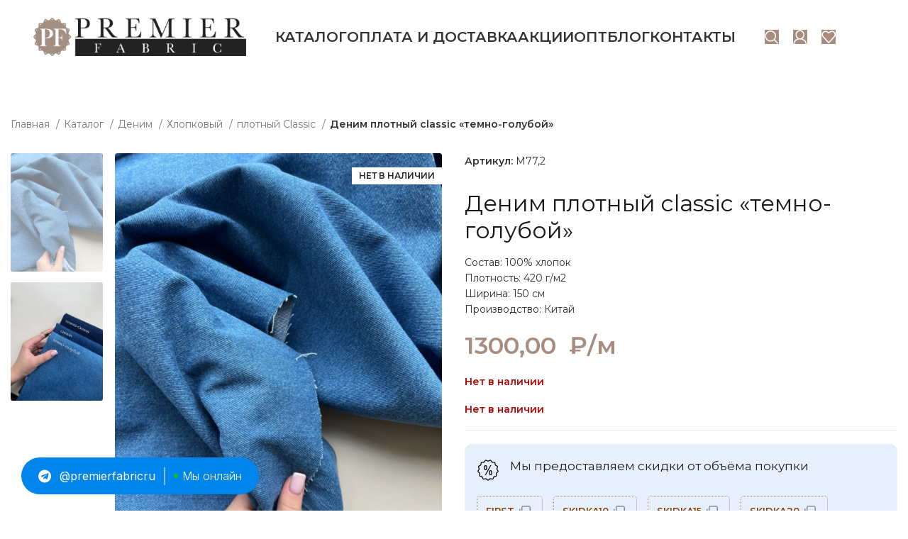

--- FILE ---
content_type: text/html; charset=UTF-8
request_url: https://premierfabric.ru/store/denim-plotnyj-classic-temno-goluboj/
body_size: 40498
content:
<!DOCTYPE html>
<html lang="ru-RU">
<head>
	<meta charset="UTF-8">
	<link rel="profile" href="https://gmpg.org/xfn/11">
	<link rel="pingback" href="https://premierfabric.ru/xmlrpc.php">

			<script>window.MSInputMethodContext && document.documentMode && document.write('<script src="https://premierfabric.ru/wp-content/themes/pf/js/libs/ie11CustomProperties.min.js"><\/script>');</script>
		<meta name='robots' content='index, follow, max-image-preview:large, max-snippet:-1, max-video-preview:-1' />
	<style>img:is([sizes="auto" i], [sizes^="auto," i]) { contain-intrinsic-size: 3000px 1500px }</style>
	
	<title>Деним плотный classic &quot;темно-голубой&quot; - Premierfabric.ru</title>
	<meta name="description" content="Купить ткань Деним плотный classic &quot;темно-голубой&quot; в интернет-магазине натуральных и экологичных тканей Premier Fabric!" />
	<link rel="canonical" href="https://premierfabric.ru/store/denim-plotnyj-classic-temno-goluboj/" />
	<meta property="og:locale" content="ru_RU" />
	<meta property="og:type" content="article" />
	<meta property="og:title" content="Деним плотный classic &quot;темно-голубой&quot; - Premierfabric.ru" />
	<meta property="og:description" content="Купить ткань Деним плотный classic &quot;темно-голубой&quot; в интернет-магазине натуральных и экологичных тканей Premier Fabric!" />
	<meta property="og:url" content="https://premierfabric.ru/store/denim-plotnyj-classic-temno-goluboj/" />
	<meta property="og:site_name" content="Premierfabric.ru" />
	<meta property="article:modified_time" content="2024-07-20T13:35:28+00:00" />
	<meta property="og:image" content="https://premierfabric.ru/wp-content/uploads/2023/10/img_8861-819x1024.png" />
	<meta property="og:image:width" content="819" />
	<meta property="og:image:height" content="1024" />
	<meta property="og:image:type" content="image/png" />
	<meta name="twitter:card" content="summary_large_image" />
	<meta name="twitter:label1" content="Примерное время для чтения" />
	<meta name="twitter:data1" content="1 минута" />


<link rel='dns-prefetch' href='//www.googletagmanager.com' />
<link rel='dns-prefetch' href='//fonts.googleapis.com' />
<style id='classic-theme-styles-inline-css' type='text/css'>
/*! This file is auto-generated */
.wp-block-button__link{color:#fff;background-color:#32373c;border-radius:9999px;box-shadow:none;text-decoration:none;padding:calc(.667em + 2px) calc(1.333em + 2px);font-size:1.125em}.wp-block-file__button{background:#32373c;color:#fff;text-decoration:none}
</style>
<style id='safe-svg-svg-icon-style-inline-css' type='text/css'>
.safe-svg-cover{text-align:center}.safe-svg-cover .safe-svg-inside{display:inline-block;max-width:100%}.safe-svg-cover svg{height:100%;max-height:100%;max-width:100%;width:100%}

</style>
<style id='woocommerce-inline-inline-css' type='text/css'>
.woocommerce form .form-row .required { visibility: visible; }
</style>
<link rel='stylesheet' id='brands-styles-css' href='https://premierfabric.ru/wp-content/plugins/woocommerce/assets/css/brands.css' type='text/css' media='all' />
<link rel='stylesheet' id='wcmmq-pro_front_css-css' href='https://premierfabric.ru/wp-content/plugins/WC_Min_Max_Quantity/assets/css/wcmmq-front.css' type='text/css' media='all' />
<link rel='stylesheet' id='wcmmq-front-style-css' href='https://premierfabric.ru/wp-content/plugins/woo-min-max-quantity-step-control-single/assets/css/wcmmq-front.css' type='text/css' media='all' />
<link rel='stylesheet' id='js_composer_front-css' href='https://premierfabric.ru/wp-content/plugins/js_composer/assets/css/js_composer.min.css' type='text/css' media='all' />
<link rel='stylesheet' id='bootstrap-css' href='https://premierfabric.ru/wp-content/themes/pf/css/bootstrap-light.min.css' type='text/css' media='all' />
<link rel='stylesheet' id='woodmart-style-css' href='https://premierfabric.ru/wp-content/themes/pf/css/parts/base.min.css' type='text/css' media='all' />
<link rel='stylesheet' id='wd-wpbakery-base-css' href='https://premierfabric.ru/wp-content/themes/pf/css/parts/int-wpb-base.min.css' type='text/css' media='all' />
<link rel='stylesheet' id='wd-wpbakery-base-deprecated-css' href='https://premierfabric.ru/wp-content/themes/pf/css/parts/int-wpb-base-deprecated.min.css' type='text/css' media='all' />
<link rel='stylesheet' id='wd-woocommerce-base-css' href='https://premierfabric.ru/wp-content/themes/pf/css/parts/woocommerce-base.min.css' type='text/css' media='all' />
<link rel='stylesheet' id='wd-mod-star-rating-css' href='https://premierfabric.ru/wp-content/themes/pf/css/parts/mod-star-rating.min.css' type='text/css' media='all' />
<link rel='stylesheet' id='wd-woo-el-track-order-css' href='https://premierfabric.ru/wp-content/themes/pf/css/parts/woo-el-track-order.min.css' type='text/css' media='all' />
<link rel='stylesheet' id='wd-woo-mod-quantity-css' href='https://premierfabric.ru/wp-content/themes/pf/css/parts/woo-mod-quantity.min.css' type='text/css' media='all' />
<link rel='stylesheet' id='wd-woo-single-prod-el-base-css' href='https://premierfabric.ru/wp-content/themes/pf/css/parts/woo-single-prod-el-base.min.css' type='text/css' media='all' />
<link rel='stylesheet' id='wd-woo-mod-stock-status-css' href='https://premierfabric.ru/wp-content/themes/pf/css/parts/woo-mod-stock-status.min.css' type='text/css' media='all' />
<link rel='stylesheet' id='wd-woo-mod-shop-attributes-css' href='https://premierfabric.ru/wp-content/themes/pf/css/parts/woo-mod-shop-attributes.min.css' type='text/css' media='all' />
<link rel='stylesheet' id='wd-opt-disable-owl-css' href='https://premierfabric.ru/wp-content/themes/pf/css/parts/opt-disable-owl.min.css' type='text/css' media='all' />
<link rel='stylesheet' id='wd-header-base-css' href='https://premierfabric.ru/wp-content/themes/pf/css/parts/header-base.min.css' type='text/css' media='all' />
<link rel='stylesheet' id='wd-mod-tools-css' href='https://premierfabric.ru/wp-content/themes/pf/css/parts/mod-tools.min.css' type='text/css' media='all' />
<link rel='stylesheet' id='wd-header-elements-base-css' href='https://premierfabric.ru/wp-content/themes/pf/css/parts/header-el-base.min.css' type='text/css' media='all' />
<link rel='stylesheet' id='wd-social-icons-css' href='https://premierfabric.ru/wp-content/themes/pf/css/parts/el-social-icons.min.css' type='text/css' media='all' />
<link rel='stylesheet' id='wd-header-search-css' href='https://premierfabric.ru/wp-content/themes/pf/css/parts/header-el-search.min.css' type='text/css' media='all' />
<link rel='stylesheet' id='wd-header-my-account-dropdown-css' href='https://premierfabric.ru/wp-content/themes/pf/css/parts/header-el-my-account-dropdown.min.css' type='text/css' media='all' />
<link rel='stylesheet' id='wd-woo-mod-login-form-css' href='https://premierfabric.ru/wp-content/themes/pf/css/parts/woo-mod-login-form.min.css' type='text/css' media='all' />
<link rel='stylesheet' id='wd-header-my-account-css' href='https://premierfabric.ru/wp-content/themes/pf/css/parts/header-el-my-account.min.css' type='text/css' media='all' />
<link rel='stylesheet' id='wd-header-cart-side-css' href='https://premierfabric.ru/wp-content/themes/pf/css/parts/header-el-cart-side.min.css' type='text/css' media='all' />
<link rel='stylesheet' id='wd-header-cart-css' href='https://premierfabric.ru/wp-content/themes/pf/css/parts/header-el-cart.min.css' type='text/css' media='all' />
<link rel='stylesheet' id='wd-widget-shopping-cart-css' href='https://premierfabric.ru/wp-content/themes/pf/css/parts/woo-widget-shopping-cart.min.css' type='text/css' media='all' />
<link rel='stylesheet' id='wd-widget-product-list-css' href='https://premierfabric.ru/wp-content/themes/pf/css/parts/woo-widget-product-list.min.css' type='text/css' media='all' />
<link rel='stylesheet' id='wd-header-search-form-css' href='https://premierfabric.ru/wp-content/themes/pf/css/parts/header-el-search-form.min.css' type='text/css' media='all' />
<link rel='stylesheet' id='wd-wd-search-results-css' href='https://premierfabric.ru/wp-content/themes/pf/css/parts/wd-search-results.min.css' type='text/css' media='all' />
<link rel='stylesheet' id='wd-wd-search-form-css' href='https://premierfabric.ru/wp-content/themes/pf/css/parts/wd-search-form.min.css' type='text/css' media='all' />
<link rel='stylesheet' id='wd-woo-single-prod-builder-css' href='https://premierfabric.ru/wp-content/themes/pf/css/parts/woo-single-prod-builder.min.css' type='text/css' media='all' />
<link rel='stylesheet' id='wd-photoswipe-css' href='https://premierfabric.ru/wp-content/themes/pf/css/parts/lib-photoswipe.min.css' type='text/css' media='all' />
<link rel='stylesheet' id='wd-woo-single-prod-el-gallery-css' href='https://premierfabric.ru/wp-content/themes/pf/css/parts/woo-single-prod-el-gallery.min.css' type='text/css' media='all' />
<link rel='stylesheet' id='wd-woo-single-prod-el-gallery-opt-thumb-left-css' href='https://premierfabric.ru/wp-content/themes/pf/css/parts/woo-single-prod-el-gallery-opt-thumb-left.min.css' type='text/css' media='all' />
<link rel='stylesheet' id='wd-owl-carousel-css' href='https://premierfabric.ru/wp-content/themes/pf/css/parts/lib-owl-carousel.min.css' type='text/css' media='all' />
<link rel='stylesheet' id='wd-woo-mod-product-labels-css' href='https://premierfabric.ru/wp-content/themes/pf/css/parts/woo-mod-product-labels.min.css' type='text/css' media='all' />
<link rel='stylesheet' id='wd-woo-mod-product-labels-rect-css' href='https://premierfabric.ru/wp-content/themes/pf/css/parts/woo-mod-product-labels-rect.min.css' type='text/css' media='all' />
<link rel='stylesheet' id='wd-section-title-css' href='https://premierfabric.ru/wp-content/themes/pf/css/parts/el-section-title.min.css' type='text/css' media='all' />
<link rel='stylesheet' id='wd-mod-highlighted-text-css' href='https://premierfabric.ru/wp-content/themes/pf/css/parts/mod-highlighted-text.min.css' type='text/css' media='all' />
<link rel='stylesheet' id='wd-text-block-css' href='https://premierfabric.ru/wp-content/themes/pf/css/parts/el-text-block.min.css' type='text/css' media='all' />
<link rel='stylesheet' id='wd-woo-opt-stretch-cont-css' href='https://premierfabric.ru/wp-content/themes/pf/css/parts/woo-opt-stretch-cont.min.css' type='text/css' media='all' />
<link rel='stylesheet' id='wd-woo-opt-products-shadow-css' href='https://premierfabric.ru/wp-content/themes/pf/css/parts/woo-opt-products-shadow.min.css' type='text/css' media='all' />
<link rel='stylesheet' id='wd-product-loop-css' href='https://premierfabric.ru/wp-content/themes/pf/css/parts/woo-product-loop.min.css' type='text/css' media='all' />
<link rel='stylesheet' id='wd-product-loop-quick-css' href='https://premierfabric.ru/wp-content/themes/pf/css/parts/woo-product-loop-quick.min.css' type='text/css' media='all' />
<link rel='stylesheet' id='wd-woo-mod-add-btn-replace-css' href='https://premierfabric.ru/wp-content/themes/pf/css/parts/woo-mod-add-btn-replace.min.css' type='text/css' media='all' />
<link rel='stylesheet' id='wd-woo-opt-products-bg-css' href='https://premierfabric.ru/wp-content/themes/pf/css/parts/woo-opt-products-bg.min.css' type='text/css' media='all' />
<link rel='stylesheet' id='wd-widget-collapse-css' href='https://premierfabric.ru/wp-content/themes/pf/css/parts/opt-widget-collapse.min.css' type='text/css' media='all' />
<link rel='stylesheet' id='wd-footer-base-css' href='https://premierfabric.ru/wp-content/themes/pf/css/parts/footer-base.min.css' type='text/css' media='all' />
<link rel='stylesheet' id='wd-mod-nav-menu-label-css' href='https://premierfabric.ru/wp-content/themes/pf/css/parts/mod-nav-menu-label.min.css' type='text/css' media='all' />
<link rel='stylesheet' id='wd-scroll-top-css' href='https://premierfabric.ru/wp-content/themes/pf/css/parts/opt-scrolltotop.min.css' type='text/css' media='all' />
<link rel='stylesheet' id='wd-header-search-fullscreen-css' href='https://premierfabric.ru/wp-content/themes/pf/css/parts/header-el-search-fullscreen-general.min.css' type='text/css' media='all' />
<link rel='stylesheet' id='wd-header-search-fullscreen-1-css' href='https://premierfabric.ru/wp-content/themes/pf/css/parts/header-el-search-fullscreen-1.min.css' type='text/css' media='all' />
<link rel='stylesheet' id='wd-popular-requests-css' href='https://premierfabric.ru/wp-content/themes/pf/css/parts/opt-popular-requests.min.css' type='text/css' media='all' />
<link rel='stylesheet' id='wd-bottom-toolbar-css' href='https://premierfabric.ru/wp-content/themes/pf/css/parts/opt-bottom-toolbar.min.css' type='text/css' media='all' />
<link rel='stylesheet' id='xts-style-header_613654-css' href='https://premierfabric.ru/wp-content/uploads/2025/04/xts-header_613654-1744737606.css' type='text/css' media='all' />
<link rel='stylesheet' id='xts-style-theme_settings_default-css' href='https://premierfabric.ru/wp-content/uploads/2025/04/xts-theme_settings_default-1745395027.css' type='text/css' media='all' />
<link rel='stylesheet' id='xts-google-fonts-css' href='https://fonts.googleapis.com/css?family=Montserrat%3A400%2C600' type='text/css' media='all' />
<script type="text/javascript" id="woocommerce-google-analytics-integration-gtag-js-after">
/* <![CDATA[ */
/* Google Analytics for WooCommerce (gtag.js) */
					window.dataLayer = window.dataLayer || [];
					function gtag(){dataLayer.push(arguments);}
					// Set up default consent state.
					for ( const mode of [{"analytics_storage":"denied","ad_storage":"denied","ad_user_data":"denied","ad_personalization":"denied","region":["AT","BE","BG","HR","CY","CZ","DK","EE","FI","FR","DE","GR","HU","IS","IE","IT","LV","LI","LT","LU","MT","NL","NO","PL","PT","RO","SK","SI","ES","SE","GB","CH"]}] || [] ) {
						gtag( "consent", "default", { "wait_for_update": 500, ...mode } );
					}
					gtag("js", new Date());
					gtag("set", "developer_id.dOGY3NW", true);
					gtag("config", "G-76RTS2FBB2", {"track_404":true,"allow_google_signals":true,"logged_in":false,"linker":{"domains":[],"allow_incoming":false},"custom_map":{"dimension1":"logged_in"}});
/* ]]> */
</script>
<script type="text/javascript" src="https://premierfabric.ru/wp-includes/js/jquery/jquery.min.js" id="jquery-core-js"></script>
<script type="text/javascript" src="https://premierfabric.ru/wp-content/plugins/woocommerce/assets/js/jquery-blockui/jquery.blockUI.min.js" id="jquery-blockui-js" data-wp-strategy="defer"></script>
<script type="text/javascript" id="wc-add-to-cart-js-extra">
/* <![CDATA[ */
var wc_add_to_cart_params = {"ajax_url":"\/wp-admin\/admin-ajax.php","wc_ajax_url":"\/?wc-ajax=%%endpoint%%","i18n_view_cart":"\u041f\u0440\u043e\u0441\u043c\u043e\u0442\u0440 \u043a\u043e\u0440\u0437\u0438\u043d\u044b","cart_url":"https:\/\/premierfabric.ru\/cart\/","is_cart":"","cart_redirect_after_add":"no"};
/* ]]> */
</script>
<script type="text/javascript" src="https://premierfabric.ru/wp-content/plugins/woocommerce/assets/js/frontend/add-to-cart.min.js" id="wc-add-to-cart-js" data-wp-strategy="defer"></script>
<script type="text/javascript" id="wc-single-product-js-extra">
/* <![CDATA[ */
var wc_single_product_params = {"i18n_required_rating_text":"\u041f\u043e\u0436\u0430\u043b\u0443\u0439\u0441\u0442\u0430, \u043f\u043e\u0441\u0442\u0430\u0432\u044c\u0442\u0435 \u043e\u0446\u0435\u043d\u043a\u0443","i18n_rating_options":["1 \u0438\u0437 5 \u0437\u0432\u0451\u0437\u0434","2 \u0438\u0437 5 \u0437\u0432\u0451\u0437\u0434","3 \u0438\u0437 5 \u0437\u0432\u0451\u0437\u0434","4 \u0438\u0437 5 \u0437\u0432\u0451\u0437\u0434","5 \u0438\u0437 5 \u0437\u0432\u0451\u0437\u0434"],"i18n_product_gallery_trigger_text":"\u041f\u0440\u043e\u0441\u043c\u043e\u0442\u0440 \u0433\u0430\u043b\u0435\u0440\u0435\u0438 \u0438\u0437\u043e\u0431\u0440\u0430\u0436\u0435\u043d\u0438\u0439 \u0432 \u043f\u043e\u043b\u043d\u043e\u044d\u043a\u0440\u0430\u043d\u043d\u043e\u043c \u0440\u0435\u0436\u0438\u043c\u0435","review_rating_required":"yes","flexslider":{"rtl":false,"animation":"slide","smoothHeight":true,"directionNav":false,"controlNav":"thumbnails","slideshow":false,"animationSpeed":500,"animationLoop":false,"allowOneSlide":false},"zoom_enabled":"","zoom_options":[],"photoswipe_enabled":"","photoswipe_options":{"shareEl":false,"closeOnScroll":false,"history":false,"hideAnimationDuration":0,"showAnimationDuration":0},"flexslider_enabled":""};
/* ]]> */
</script>
<script type="text/javascript" src="https://premierfabric.ru/wp-content/plugins/woocommerce/assets/js/frontend/single-product.min.js" id="wc-single-product-js" defer="defer" data-wp-strategy="defer"></script>
<script type="text/javascript" src="https://premierfabric.ru/wp-content/plugins/woocommerce/assets/js/js-cookie/js.cookie.min.js" id="js-cookie-js" defer="defer" data-wp-strategy="defer"></script>
<script type="text/javascript" id="woocommerce-js-extra">
/* <![CDATA[ */
var woocommerce_params = {"ajax_url":"\/wp-admin\/admin-ajax.php","wc_ajax_url":"\/?wc-ajax=%%endpoint%%","i18n_password_show":"\u041f\u043e\u043a\u0430\u0437\u0430\u0442\u044c \u043f\u0430\u0440\u043e\u043b\u044c","i18n_password_hide":"\u0421\u043a\u0440\u044b\u0442\u044c \u043f\u0430\u0440\u043e\u043b\u044c"};
/* ]]> */
</script>
<script type="text/javascript" src="https://premierfabric.ru/wp-content/plugins/woocommerce/assets/js/frontend/woocommerce.min.js" id="woocommerce-js" defer="defer" data-wp-strategy="defer"></script>
<script type="text/javascript" src="https://premierfabric.ru/wp-content/plugins/js_composer/assets/js/vendors/woocommerce-add-to-cart.js" id="vc_woocommerce-add-to-cart-js-js"></script>
<script type="text/javascript" src="https://premierfabric.ru/wp-content/themes/pf/js/libs/device.min.js" id="wd-device-library-js"></script>
<style type="text/css">
span.wcmmq_prefix {
    float: left;
    padding: 10px;
    margin: 0;
}
</style>					<meta name="viewport" content="width=device-width, initial-scale=1.0, maximum-scale=1.0, user-scalable=no">
										<noscript><style>.woocommerce-product-gallery{ opacity: 1 !important; }</style></noscript>
	<meta name="generator" content="Powered by WPBakery Page Builder - drag and drop page builder for WordPress."/>
<link rel="icon" href="https://premierfabric.ru/wp-content/uploads/2023/06/cropped-favicon1-32x32.png" sizes="32x32" />
<link rel="icon" href="https://premierfabric.ru/wp-content/uploads/2023/06/cropped-favicon1-192x192.png" sizes="192x192" />
<link rel="apple-touch-icon" href="https://premierfabric.ru/wp-content/uploads/2023/06/cropped-favicon1-180x180.png" />
<meta name="msapplication-TileImage" content="https://premierfabric.ru/wp-content/uploads/2023/06/cropped-favicon1-270x270.png" />
		<style type="text/css" id="wp-custom-css">
			.product-element-top.wd-quick-shop {
aspect-ratio: 1 / 1;
}		</style>
		<style>
		
		</style><noscript><style> .wpb_animate_when_almost_visible { opacity: 1; }</style></noscript></head>

<body class="wp-singular product-template-default single single-product postid-9925 wp-theme-pf theme-pf woocommerce woocommerce-page woocommerce-no-js wrapper-full-width  woodmart-product-design-default categories-accordion-on woodmart-archive-shop woodmart-ajax-shop-on offcanvas-sidebar-mobile offcanvas-sidebar-tablet sticky-toolbar-on wd-header-overlap wpb-js-composer js-comp-ver-6.13.0 vc_responsive">
			<script type="text/javascript" id="wd-flicker-fix">// Flicker fix.</script>	
	
	<div class="website-wrapper">
									<header class="whb-header whb-header_613654 whb-overcontent whb-full-width whb-scroll-slide whb-sticky-real whb-hide-on-scroll">
					<div class="whb-main-header">
	
<div class="whb-row whb-top-bar whb-not-sticky-row whb-without-bg whb-without-border whb-color-dark whb-flex-flex-middle whb-hidden-desktop whb-hidden-mobile">
	<div class="container">
		<div class="whb-flex-row whb-top-bar-inner">
			<div class="whb-column whb-col-left whb-visible-lg">
	
			<div class="wd-social-icons  icons-design-simple icons-size-small color-scheme-light social-follow social-form-circle text-center">

				
				
				
				
									<a rel="noopener noreferrer nofollow" href="https://www.instagram.com/premier_fabric" target="_blank" class=" wd-social-icon social-instagram" aria-label="Instagram social link">
						<span class="wd-icon"></span>
											</a>
				
				
				
				
				
				
				
				
				
				
				
				
				
									<a rel="noopener noreferrer nofollow" href="https://api.whatsapp.com/send?phone=79111203615" target="_blank" class="whatsapp-desktop  wd-social-icon social-whatsapp" aria-label="WhatsApp social link">
						<span class="wd-icon"></span>
											</a>
					
					<a rel="noopener noreferrer nofollow" href="https://api.whatsapp.com/send?phone=79111203615" target="_blank" class="whatsapp-mobile  wd-social-icon social-whatsapp" aria-label="WhatsApp social link">
						<span class="wd-icon"></span>
											</a>
				
									<a rel="noopener noreferrer nofollow" href="https://vk.com/premierfabric" target="_blank" class=" wd-social-icon social-vk" aria-label="VK social link">
						<span class="wd-icon"></span>
											</a>
								
								
				
									<a rel="noopener noreferrer nofollow" href="https://t.me/sveta_fabricsorg" target="_blank" class=" wd-social-icon social-tg" aria-label="Telegram social link">
						<span class="wd-icon"></span>
											</a>
								
				
			</div>

		
<div class="wd-header-text set-cont-mb-s reset-last-child "><div class="dim-header-all"><a class="dim-header" href="/">PREMIER FABRIC</a></div></div>
<div class="wd-header-nav wd-header-main-nav text-center" role="navigation" aria-label="Main navigation">
	<ul id="menu-menyu" class="menu wd-nav wd-nav-main wd-style-underline wd-gap-s"><li id="menu-item-12167" class="dim-home-page-no-menu menu-item menu-item-type-post_type menu-item-object-page menu-item-home menu-item-12167 item-level-0 menu-simple-dropdown wd-event-hover" ><a href="https://premierfabric.ru/" class="woodmart-nav-link"><span class="nav-link-text">Главная</span></a></li>
<li id="menu-item-5319" class="menu-item menu-item-type-post_type menu-item-object-page menu-item-has-children current_page_parent menu-item-5319 item-level-0 menu-simple-dropdown wd-event-hover" ><a href="https://premierfabric.ru/store/" class="woodmart-nav-link"><span class="nav-link-text">Каталог</span></a><div class="color-scheme-dark wd-design-default wd-dropdown-menu wd-dropdown"><div class="container">
<ul class="wd-sub-menu color-scheme-dark">
	<li id="menu-item-6367" class="menu-item menu-item-type-custom menu-item-object-custom menu-item-has-children menu-item-6367 item-level-1 wd-event-hover" ><a href="https://premierfabric.ru/product-category/sale/" class="woodmart-nav-link">SALE</a>
	<ul class="sub-sub-menu wd-dropdown">
		<li id="menu-item-8651" class="menu-item menu-item-type-custom menu-item-object-custom menu-item-8651 item-level-2 wd-event-hover" ><a href="https://premierfabric.ru/product-category/sale/tkani-so-skidkami/" class="woodmart-nav-link">Ткани со скидками</a></li>
		<li id="menu-item-8650" class="menu-item menu-item-type-custom menu-item-object-custom menu-item-8650 item-level-2 wd-event-hover" ><a href="https://premierfabric.ru/product-category/sale/otrezy/" class="woodmart-nav-link">Отрезы</a></li>
	</ul>
</li>
	<li id="menu-item-5945" class="menu-item menu-item-type-custom menu-item-object-custom menu-item-has-children menu-item-5945 item-level-1 wd-event-hover" ><a href="https://premierfabric.ru/product-category/krapiva-ramie/" class="woodmart-nav-link">КРАПИВА RAMIE</a>
	<ul class="sub-sub-menu wd-dropdown">
		<li id="menu-item-5946" class="menu-item menu-item-type-custom menu-item-object-custom menu-item-5946 item-level-2 wd-event-hover" ><a href="https://premierfabric.ru/product-category/krapiva-ramie/varjonaya-krapiva/" class="woodmart-nav-link">Варёная крапива</a></li>
		<li id="menu-item-6362" class="menu-item menu-item-type-custom menu-item-object-custom menu-item-6362 item-level-2 wd-event-hover" ><a href="https://premierfabric.ru/product-category/krapiva-ramie/batist/" class="woodmart-nav-link">Батист</a></li>
		<li id="menu-item-5947" class="menu-item menu-item-type-custom menu-item-object-custom menu-item-5947 item-level-2 wd-event-hover" ><a href="https://premierfabric.ru/product-category/krapiva-ramie/krapiva-tvil/" class="woodmart-nav-link">Твил</a></li>
		<li id="menu-item-6361" class="menu-item menu-item-type-custom menu-item-object-custom menu-item-6361 item-level-2 wd-event-hover" ><a href="https://premierfabric.ru/product-category/krapiva-ramie/krep/" class="woodmart-nav-link">Креп</a></li>
		<li id="menu-item-6076" class="menu-item menu-item-type-custom menu-item-object-custom menu-item-6076 item-level-2 wd-event-hover" ><a href="https://premierfabric.ru/product-category/krapiva-ramie/zhatka/" class="woodmart-nav-link">Жатка</a></li>
		<li id="menu-item-6251" class="menu-item menu-item-type-custom menu-item-object-custom menu-item-6251 item-level-2 wd-event-hover" ><a href="https://premierfabric.ru/product-category/krapiva-ramie/krapiva-s-tenselem/" class="woodmart-nav-link">Крапива с тенселем</a></li>
		<li id="menu-item-6773" class="menu-item menu-item-type-custom menu-item-object-custom menu-item-6773 item-level-2 wd-event-hover" ><a href="https://premierfabric.ru/product-category/krapiva-ramie/krash-crush/" class="woodmart-nav-link">Краш(crush)</a></li>
		<li id="menu-item-7909" class="menu-item menu-item-type-custom menu-item-object-custom menu-item-7909 item-level-2 wd-event-hover" ><a href="https://premierfabric.ru/product-category/krapiva-ramie/platelnye/" class="woodmart-nav-link">Плательные</a></li>
	</ul>
</li>
	<li id="menu-item-11880" class="menu-item menu-item-type-custom menu-item-object-custom menu-item-has-children menu-item-11880 item-level-1 wd-event-hover" ><a href="https://premierfabric.ru/product-category/hlopok/" class="woodmart-nav-link">ХЛОПОК</a>
	<ul class="sub-sub-menu wd-dropdown">
		<li id="menu-item-11881" class="menu-item menu-item-type-custom menu-item-object-custom menu-item-11881 item-level-2 wd-event-hover" ><a href="https://premierfabric.ru/product-category/hlopok/poplin/" class="woodmart-nav-link">Поплин</a></li>
		<li id="menu-item-12622" class="menu-item menu-item-type-custom menu-item-object-custom menu-item-12622 item-level-2 wd-event-hover" ><a href="https://premierfabric.ru/product-category/hlopok/platelnye-hlopok/" class="woodmart-nav-link">Плательные</a></li>
		<li id="menu-item-12753" class="menu-item menu-item-type-custom menu-item-object-custom menu-item-12753 item-level-2 wd-event-hover" ><a href="https://premierfabric.ru/product-category/hlopok/krash/" class="woodmart-nav-link">Краш</a></li>
		<li id="menu-item-13718" class="menu-item menu-item-type-custom menu-item-object-custom menu-item-13718 item-level-2 wd-event-hover" ><a href="https://premierfabric.ru/product-category/hlopok/flanel/" class="woodmart-nav-link">Фланель</a></li>
	</ul>
</li>
	<li id="menu-item-6084" class="menu-item menu-item-type-custom menu-item-object-custom menu-item-has-children menu-item-6084 item-level-1 wd-event-hover" ><a href="https://premierfabric.ru/product-category/tensel/" class="woodmart-nav-link">ТЕНСЕЛЬ</a>
	<ul class="sub-sub-menu wd-dropdown">
		<li id="menu-item-12398" class="menu-item menu-item-type-custom menu-item-object-custom menu-item-12398 item-level-2 wd-event-hover" ><a href="https://premierfabric.ru/product-category/tensel/batist-zhatka-new/" class="woodmart-nav-link">Батист</a></li>
		<li id="menu-item-6122" class="menu-item menu-item-type-custom menu-item-object-custom menu-item-has-children menu-item-6122 item-level-2 wd-event-hover" ><a href="https://premierfabric.ru/product-category/tensel/100-tensel/" class="woodmart-nav-link">100% тенсель</a>
		<ul class="sub-sub-menu wd-dropdown">
			<li id="menu-item-6529" class="menu-item menu-item-type-custom menu-item-object-custom menu-item-6529 item-level-3 wd-event-hover" ><a href="https://premierfabric.ru/product-category/tensel/100-tensel/kostjumno-platelnyj/" class="woodmart-nav-link">Костюмно-плательный</a></li>
			<li id="menu-item-6530" class="menu-item menu-item-type-custom menu-item-object-custom menu-item-6530 item-level-3 wd-event-hover" ><a href="https://premierfabric.ru/product-category/tensel/100-tensel/platelnyj/" class="woodmart-nav-link">Плательный</a></li>
			<li id="menu-item-10405" class="menu-item menu-item-type-custom menu-item-object-custom menu-item-10405 item-level-3 wd-event-hover" ><a href="https://premierfabric.ru/product-category/tensel/100-tensel/zhakkard/" class="woodmart-nav-link">Жаккард</a></li>
		</ul>
</li>
		<li id="menu-item-8170" class="menu-item menu-item-type-custom menu-item-object-custom menu-item-8170 item-level-2 wd-event-hover" ><a href="https://premierfabric.ru/product-category/tensel/kostjumnyj-tensel/" class="woodmart-nav-link">Костюмный тенсель</a></li>
		<li id="menu-item-13576" class="menu-item menu-item-type-custom menu-item-object-custom menu-item-13576 item-level-2 wd-event-hover" ><a href="https://premierfabric.ru/product-category/tensel/tensel-s-sherstyu/" class="woodmart-nav-link">Тенсель с шерстью</a></li>
		<li id="menu-item-6249" class="menu-item menu-item-type-custom menu-item-object-custom menu-item-6249 item-level-2 wd-event-hover" ><a href="https://premierfabric.ru/product-category/tensel/tensel-s-krapivoj/" class="woodmart-nav-link">Тенсель с крапивой</a></li>
		<li id="menu-item-7102" class="menu-item menu-item-type-custom menu-item-object-custom menu-item-7102 item-level-2 wd-event-hover" ><a href="https://premierfabric.ru/product-category/tensel/tensel-so-lnom/" class="woodmart-nav-link">Тенсель со льном</a></li>
		<li id="menu-item-10434" class="menu-item menu-item-type-custom menu-item-object-custom menu-item-10434 item-level-2 wd-event-hover" ><a href="https://premierfabric.ru/product-category/tensel/trikotazh-tensel/" class="woodmart-nav-link">Трикотаж</a></li>
	</ul>
</li>
	<li id="menu-item-6702" class="menu-item menu-item-type-custom menu-item-object-custom menu-item-has-children menu-item-6702 item-level-1 wd-event-hover" ><a href="https://premierfabric.ru/product-category/kupra/" class="woodmart-nav-link">КУПРА</a>
	<ul class="sub-sub-menu wd-dropdown">
		<li id="menu-item-9781" class="menu-item menu-item-type-custom menu-item-object-custom menu-item-9781 item-level-2 wd-event-hover" ><a href="https://premierfabric.ru/product-category/kupra/100-kupra/" class="woodmart-nav-link">100% купра</a></li>
		<li id="menu-item-6703" class="menu-item menu-item-type-custom menu-item-object-custom menu-item-6703 item-level-2 wd-event-hover" ><a href="https://premierfabric.ru/product-category/kupra/kupra-s-viskozoj/" class="woodmart-nav-link">Купра с вискозой</a></li>
	</ul>
</li>
	<li id="menu-item-6840" class="menu-item menu-item-type-custom menu-item-object-custom menu-item-has-children menu-item-6840 item-level-1 wd-event-hover" ><a href="https://premierfabric.ru/product-category/ljon/" class="woodmart-nav-link">ЛЁН</a>
	<ul class="sub-sub-menu wd-dropdown">
		<li id="menu-item-7476" class="menu-item menu-item-type-custom menu-item-object-custom menu-item-has-children menu-item-7476 item-level-2 wd-event-hover" ><a href="https://premierfabric.ru/product-category/ljon/ljon-100/" class="woodmart-nav-link">Лён 100%</a>
		<ul class="sub-sub-menu wd-dropdown">
			<li id="menu-item-7478" class="menu-item menu-item-type-custom menu-item-object-custom menu-item-7478 item-level-3 wd-event-hover" ><a href="https://premierfabric.ru/product-category/ljon/ljon-100/platelnyj-ljon-100/" class="woodmart-nav-link">Плательный</a></li>
		</ul>
</li>
		<li id="menu-item-12593" class="menu-item menu-item-type-custom menu-item-object-custom menu-item-12593 item-level-2 wd-event-hover" ><a href="https://premierfabric.ru/product-category/ljon/kostyumnyj/" class="woodmart-nav-link">Костюмный</a></li>
		<li id="menu-item-6841" class="menu-item menu-item-type-custom menu-item-object-custom menu-item-6841 item-level-2 wd-event-hover" ><a href="https://premierfabric.ru/product-category/ljon/ljon-s-viskozoj/" class="woodmart-nav-link">Лён с вискозой</a></li>
		<li id="menu-item-6888" class="menu-item menu-item-type-custom menu-item-object-custom menu-item-6888 item-level-2 wd-event-hover" ><a href="https://premierfabric.ru/product-category/ljon/ljon-s-hlopkom/" class="woodmart-nav-link">Лён с хлопком</a></li>
		<li id="menu-item-12529" class="menu-item menu-item-type-custom menu-item-object-custom menu-item-12529 item-level-2 wd-event-hover" ><a href="https://premierfabric.ru/product-category/ljon/lyon-s-shyolkom/" class="woodmart-nav-link">Лён с шёлком</a></li>
		<li id="menu-item-9882" class="menu-item menu-item-type-custom menu-item-object-custom menu-item-has-children menu-item-9882 item-level-2 wd-event-hover" ><a href="https://premierfabric.ru/product-category/ljon/trikotazh-ljon/" class="woodmart-nav-link">Трикотаж</a>
		<ul class="sub-sub-menu wd-dropdown">
			<li id="menu-item-11696" class="menu-item menu-item-type-custom menu-item-object-custom menu-item-11696 item-level-3 wd-event-hover" ><a href="https://premierfabric.ru/product-category/ljon/trikotazh-ljon/futer-trikotazh-ljon/" class="woodmart-nav-link">Футер</a></li>
			<li id="menu-item-9883" class="menu-item menu-item-type-custom menu-item-object-custom menu-item-9883 item-level-3 wd-event-hover" ><a href="https://premierfabric.ru/product-category/ljon/trikotazh-ljon/kulirnaya-glad-sorona-kukuruza-trikotazh-ljon/" class="woodmart-nav-link">Кулирная гладь</a></li>
		</ul>
</li>
	</ul>
</li>
	<li id="menu-item-6170" class="menu-item menu-item-type-custom menu-item-object-custom menu-item-has-children menu-item-6170 item-level-1 wd-event-hover" ><a href="https://premierfabric.ru/product-category/konoplyanye-tkani/" class="woodmart-nav-link">КОНОПЛЯНЫЕ ТКАНИ</a>
	<ul class="sub-sub-menu wd-dropdown">
		<li id="menu-item-6480" class="menu-item menu-item-type-custom menu-item-object-custom menu-item-6480 item-level-2 wd-event-hover" ><a href="https://premierfabric.ru/product-category/konoplyanye-tkani/100-konoplya/" class="woodmart-nav-link">Плательные (100% конопля)</a></li>
		<li id="menu-item-7475" class="menu-item menu-item-type-custom menu-item-object-custom menu-item-7475 item-level-2 wd-event-hover" ><a href="https://premierfabric.ru/product-category/konoplyanye-tkani/kostjumnye/" class="woodmart-nav-link">Костюмные</a></li>
		<li id="menu-item-6368" class="menu-item menu-item-type-custom menu-item-object-custom menu-item-6368 item-level-2 wd-event-hover" ><a href="https://premierfabric.ru/product-category/konoplyanye-tkani/denim-konoplyanye-tkani/" class="woodmart-nav-link">Деним</a></li>
		<li id="menu-item-7482" class="menu-item menu-item-type-custom menu-item-object-custom menu-item-7482 item-level-2 wd-event-hover" ><a href="https://premierfabric.ru/product-category/konoplyanye-tkani/kulirnaya-glad-sorona-kukuruza-konoplyanye-tkani/" class="woodmart-nav-link">Кулирная гладь</a></li>
	</ul>
</li>
	<li id="menu-item-6531" class="menu-item menu-item-type-custom menu-item-object-custom menu-item-has-children menu-item-6531 item-level-1 wd-event-hover" ><a href="https://premierfabric.ru/product-category/sorona-kukuruza/" class="woodmart-nav-link">СОРОНА(КУКУРУЗА)</a>
	<ul class="sub-sub-menu wd-dropdown">
		<li id="menu-item-7338" class="menu-item menu-item-type-custom menu-item-object-custom menu-item-7338 item-level-2 wd-event-hover" ><a href="https://premierfabric.ru/product-category/sorona-kukuruza/kulirnaya-glad-sorona-kukuruza/" class="woodmart-nav-link">Кулирная гладь</a></li>
		<li id="menu-item-7337" class="menu-item menu-item-type-custom menu-item-object-custom menu-item-7337 item-level-2 wd-event-hover" ><a href="https://premierfabric.ru/product-category/sorona-kukuruza/futer-sorona-kukuruza/" class="woodmart-nav-link">Футер</a></li>
		<li id="menu-item-10445" class="menu-item menu-item-type-custom menu-item-object-custom menu-item-10445 item-level-2 wd-event-hover" ><a href="https://premierfabric.ru/product-category/sorona-kukuruza/kurtochnye/" class="woodmart-nav-link">Курточные</a></li>
	</ul>
</li>
	<li id="menu-item-5944" class="menu-item menu-item-type-custom menu-item-object-custom menu-item-has-children menu-item-5944 item-level-1 wd-event-hover" ><a href="https://premierfabric.ru/product-category/denim/" class="woodmart-nav-link">ДЕНИМ</a>
	<ul class="sub-sub-menu wd-dropdown">
		<li id="menu-item-6091" class="menu-item menu-item-type-custom menu-item-object-custom menu-item-has-children menu-item-6091 item-level-2 wd-event-hover" ><a href="https://premierfabric.ru/product-category/denim/hlopkovyj/" class="woodmart-nav-link">Хлопковый</a>
		<ul class="sub-sub-menu wd-dropdown">
			<li id="menu-item-11866" class="menu-item menu-item-type-custom menu-item-object-custom menu-item-11866 item-level-3 wd-event-hover" ><a href="https://premierfabric.ru/product-category/denim/hlopkovyj/printovannyj/" class="woodmart-nav-link">Принтованный</a></li>
			<li id="menu-item-9911" class="menu-item menu-item-type-custom menu-item-object-custom menu-item-9911 item-level-3 wd-event-hover" ><a href="https://premierfabric.ru/product-category/denim/hlopkovyj/classic/" class="woodmart-nav-link">Classic</a></li>
			<li id="menu-item-9921" class="menu-item menu-item-type-custom menu-item-object-custom menu-item-9921 item-level-3 wd-event-hover" ><a href="https://premierfabric.ru/product-category/denim/hlopkovyj/plotnyj-classic/" class="woodmart-nav-link">плотный Classic</a></li>
			<li id="menu-item-10784" class="menu-item menu-item-type-custom menu-item-object-custom menu-item-10784 item-level-3 wd-event-hover" ><a href="https://premierfabric.ru/product-category/denim/hlopkovyj/plotnyj/" class="woodmart-nav-link">Плотный</a></li>
			<li id="menu-item-7481" class="menu-item menu-item-type-custom menu-item-object-custom menu-item-7481 item-level-3 wd-event-hover" ><a href="https://premierfabric.ru/product-category/denim/hlopkovyj/veljurovyj/" class="woodmart-nav-link">Велюровый</a></li>
			<li id="menu-item-7480" class="menu-item menu-item-type-custom menu-item-object-custom menu-item-7480 item-level-3 wd-event-hover" ><a href="https://premierfabric.ru/product-category/denim/hlopkovyj/umyagchennyj/" class="woodmart-nav-link">Умягченный</a></li>
			<li id="menu-item-7858" class="menu-item menu-item-type-custom menu-item-object-custom menu-item-7858 item-level-3 wd-event-hover" ><a href="https://premierfabric.ru/product-category/denim/hlopkovyj/umyagchennyj-so-spandeksom/" class="woodmart-nav-link">Со спандексом</a></li>
		</ul>
</li>
		<li id="menu-item-6092" class="menu-item menu-item-type-custom menu-item-object-custom menu-item-6092 item-level-2 wd-event-hover" ><a href="https://premierfabric.ru/product-category/denim/konoplyanyj/" class="woodmart-nav-link">Конопляный</a></li>
	</ul>
</li>
	<li id="menu-item-7171" class="menu-item menu-item-type-custom menu-item-object-custom menu-item-has-children menu-item-7171 item-level-1 wd-event-hover" ><a href="https://premierfabric.ru/product-category/hlopkovyj-velvet/" class="woodmart-nav-link">ХЛОПКОВЫЙ ВЕЛЬВЕТ</a>
	<ul class="sub-sub-menu wd-dropdown">
		<li id="menu-item-7173" class="menu-item menu-item-type-custom menu-item-object-custom menu-item-7173 item-level-2 wd-event-hover" ><a href="https://premierfabric.ru/product-category/hlopkovyj-velvet/plotnyj-velvet-345-g-m2/" class="woodmart-nav-link">Плотный вельвет</a></li>
		<li id="menu-item-7172" class="menu-item menu-item-type-custom menu-item-object-custom menu-item-7172 item-level-2 wd-event-hover" ><a href="https://premierfabric.ru/product-category/hlopkovyj-velvet/velvet-so-spandeksom/" class="woodmart-nav-link">Вельвет со спандексом</a></li>
		<li id="menu-item-7174" class="menu-item menu-item-type-custom menu-item-object-custom menu-item-7174 item-level-2 wd-event-hover" ><a href="https://premierfabric.ru/product-category/hlopkovyj-velvet/mikrovelvet/" class="woodmart-nav-link">Микровельвет</a></li>
	</ul>
</li>
	<li id="menu-item-10615" class="menu-item menu-item-type-custom menu-item-object-custom menu-item-has-children menu-item-10615 item-level-1 wd-event-hover" ><a href="https://premierfabric.ru/product-category/modal/" class="woodmart-nav-link">МОДАЛ</a>
	<ul class="sub-sub-menu wd-dropdown">
		<li id="menu-item-10616" class="menu-item menu-item-type-custom menu-item-object-custom menu-item-10616 item-level-2 wd-event-hover" ><a href="https://premierfabric.ru/product-category/modal/kulirnaya-glad-sorona-kukuruza-modal/" class="woodmart-nav-link">Кулирная гладь</a></li>
	</ul>
</li>
	<li id="menu-item-6173" class="menu-item menu-item-type-custom menu-item-object-custom menu-item-has-children menu-item-6173 item-level-1 wd-event-hover" ><a href="https://premierfabric.ru/product-category/trikotazh/" class="woodmart-nav-link">ТРИКОТАЖ</a>
	<ul class="sub-sub-menu wd-dropdown">
		<li id="menu-item-6363" class="menu-item menu-item-type-custom menu-item-object-custom menu-item-6363 item-level-2 wd-event-hover" ><a href="https://premierfabric.ru/product-category/trikotazh/kulirnaya-glad/" class="woodmart-nav-link">Кулирная гладь(джерси)</a></li>
		<li id="menu-item-6174" class="menu-item menu-item-type-custom menu-item-object-custom menu-item-6174 item-level-2 wd-event-hover" ><a href="https://premierfabric.ru/product-category/trikotazh/futer/" class="woodmart-nav-link">Футер</a></li>
	</ul>
</li>
	<li id="menu-item-12746" class="menu-item menu-item-type-custom menu-item-object-custom menu-item-has-children menu-item-12746 item-level-1 wd-event-hover" ><a href="https://premierfabric.ru/product-category/sherst/" class="woodmart-nav-link">ШЕРСТЬ</a>
	<ul class="sub-sub-menu wd-dropdown">
		<li id="menu-item-13581" class="menu-item menu-item-type-custom menu-item-object-custom menu-item-13581 item-level-2 wd-event-hover" ><a href="https://premierfabric.ru/product-category/sherst/sherst-100/" class="woodmart-nav-link">Шерсть 100%</a></li>
		<li id="menu-item-13582" class="menu-item menu-item-type-custom menu-item-object-custom menu-item-13582 item-level-2 wd-event-hover" ><a href="https://premierfabric.ru/product-category/sherst/sherst-s-poliesterom/" class="woodmart-nav-link">Шерсть с полиэстером</a></li>
		<li id="menu-item-13583" class="menu-item menu-item-type-custom menu-item-object-custom menu-item-13583 item-level-2 wd-event-hover" ><a href="https://premierfabric.ru/product-category/sherst/sherst-s-tenselem/" class="woodmart-nav-link">Шерсть с тенселем</a></li>
	</ul>
</li>
	<li id="menu-item-9010" class="menu-item menu-item-type-custom menu-item-object-custom menu-item-has-children menu-item-9010 item-level-1 wd-event-hover" ><a href="https://premierfabric.ru/product-category/aksessuary-dlya-shitya/" class="woodmart-nav-link">Аксессуры для шитья</a>
	<ul class="sub-sub-menu wd-dropdown">
		<li id="menu-item-9011" class="menu-item menu-item-type-custom menu-item-object-custom menu-item-9011 item-level-2 wd-event-hover" ><a href="https://premierfabric.ru/product-category/aksessuary-dlya-shitya/nitki/" class="woodmart-nav-link">Нитки</a></li>
		<li id="menu-item-13180" class="menu-item menu-item-type-custom menu-item-object-custom menu-item-13180 item-level-2 wd-event-hover" ><a href="https://premierfabric.ru/product-category/aksessuary-dlya-shitya/igly/" class="woodmart-nav-link">Иглы</a></li>
		<li id="menu-item-9633" class="menu-item menu-item-type-custom menu-item-object-custom menu-item-has-children menu-item-9633 item-level-2 wd-event-hover" ><a href="https://premierfabric.ru/product-category/aksessuary-dlya-shitya/pugoviczy/" class="woodmart-nav-link">Пуговицы</a>
		<ul class="sub-sub-menu wd-dropdown">
			<li id="menu-item-9634" class="menu-item menu-item-type-custom menu-item-object-custom menu-item-9634 item-level-3 wd-event-hover" ><a href="https://premierfabric.ru/product-category/aksessuary-dlya-shitya/pugoviczy/derevo/" class="woodmart-nav-link">Дерево</a></li>
			<li id="menu-item-9635" class="menu-item menu-item-type-custom menu-item-object-custom menu-item-9635 item-level-3 wd-event-hover" ><a href="https://premierfabric.ru/product-category/aksessuary-dlya-shitya/pugoviczy/kokos/" class="woodmart-nav-link">Кокос</a></li>
			<li id="menu-item-9643" class="menu-item menu-item-type-custom menu-item-object-custom menu-item-9643 item-level-3 wd-event-hover" ><a href="https://premierfabric.ru/product-category/aksessuary-dlya-shitya/pugoviczy/rakushka/" class="woodmart-nav-link">Ракушка</a></li>
			<li id="menu-item-9659" class="menu-item menu-item-type-custom menu-item-object-custom menu-item-9659 item-level-3 wd-event-hover" ><a href="https://premierfabric.ru/product-category/aksessuary-dlya-shitya/pugoviczy/plastik/" class="woodmart-nav-link">Пластик</a></li>
			<li id="menu-item-9680" class="menu-item menu-item-type-custom menu-item-object-custom menu-item-9680 item-level-3 wd-event-hover" ><a href="https://premierfabric.ru/product-category/aksessuary-dlya-shitya/pugoviczy/metall/" class="woodmart-nav-link">Металл</a></li>
		</ul>
</li>
		<li id="menu-item-10479" class="menu-item menu-item-type-custom menu-item-object-custom menu-item-10479 item-level-2 wd-event-hover" ><a href="https://premierfabric.ru/product-category/aksessuary-dlya-shitya/zhurnaly-s-vykrojkami/" class="woodmart-nav-link">Журналы с выкройками</a></li>
	</ul>
</li>
	<li id="menu-item-9978" class="menu-item menu-item-type-custom menu-item-object-custom menu-item-9978 item-level-1 wd-event-hover" ><a href="https://premierfabric.ru/store/obrazcy-tkanej/" class="woodmart-nav-link">Образцы тканей</a></li>
</ul>
</div>
</div>
</li>
<li id="menu-item-5500" class="menu-item menu-item-type-post_type menu-item-object-page menu-item-5500 item-level-0 menu-simple-dropdown wd-event-hover" ><a href="https://premierfabric.ru/faq/" class="woodmart-nav-link"><span class="nav-link-text">Оплата и доставка</span></a></li>
<li id="menu-item-8322" class="menu-item menu-item-type-post_type menu-item-object-page menu-item-8322 item-level-0 menu-simple-dropdown wd-event-hover" ><a href="https://premierfabric.ru/akczii/" class="woodmart-nav-link"><span class="nav-link-text">Акции</span></a></li>
<li id="menu-item-8323" class="menu-item menu-item-type-post_type menu-item-object-page menu-item-8323 item-level-0 menu-simple-dropdown wd-event-hover" ><a href="https://premierfabric.ru/opt/" class="woodmart-nav-link"><span class="nav-link-text">ОПТ</span></a></li>
<li id="menu-item-8423" class="menu-item menu-item-type-post_type menu-item-object-page menu-item-8423 item-level-0 menu-simple-dropdown wd-event-hover" ><a href="https://premierfabric.ru/blog/" class="woodmart-nav-link"><span class="nav-link-text">Блог</span></a></li>
<li id="menu-item-5322" class="menu-item menu-item-type-post_type menu-item-object-page menu-item-5322 item-level-0 menu-simple-dropdown wd-event-hover" ><a href="https://premierfabric.ru/contact-us/" class="woodmart-nav-link"><span class="nav-link-text">Контакты</span></a></li>
</ul></div><!--END MAIN-NAV-->
</div>
<div class="whb-column whb-col-center whb-visible-lg whb-empty-column">
	</div>
<div class="whb-column whb-col-right whb-visible-lg whb-empty-column">
	</div>
<div class="whb-column whb-col-mobile whb-hidden-lg">
	
<div class="wd-header-text set-cont-mb-s reset-last-child "><div class="dim-header-all"><a href="/">PREMIER FABRIC</a></div></div>

			<div class="wd-social-icons  icons-design-default icons-size-small color-scheme-light social-share social-form-circle text-center">

				
				
				
				
				
				
				
				
				
				
				
				
				
				
				
				
									<a rel="noopener noreferrer nofollow" href="https://connect.ok.ru/offer?url=https://premierfabric.ru/store/denim-plotnyj-classic-temno-goluboj/" target="_blank" class=" wd-social-icon social-ok" aria-label="Odnoklassniki social link">
						<span class="wd-icon"></span>
											</a>
				
									<a rel="noopener noreferrer nofollow" href="https://api.whatsapp.com/send?text=https%3A%2F%2Fpremierfabric.ru%2Fstore%2Fdenim-plotnyj-classic-temno-goluboj%2F" target="_blank" class="whatsapp-desktop  wd-social-icon social-whatsapp" aria-label="WhatsApp social link">
						<span class="wd-icon"></span>
											</a>
					
					<a rel="noopener noreferrer nofollow" href="whatsapp://send?text=https%3A%2F%2Fpremierfabric.ru%2Fstore%2Fdenim-plotnyj-classic-temno-goluboj%2F" target="_blank" class="whatsapp-mobile  wd-social-icon social-whatsapp" aria-label="WhatsApp social link">
						<span class="wd-icon"></span>
											</a>
				
									<a rel="noopener noreferrer nofollow" href="https://vk.com/share.php?url=https://premierfabric.ru/store/denim-plotnyj-classic-temno-goluboj/&image=https://premierfabric.ru/wp-content/uploads/2023/10/img_8861.png&title=Деним плотный classic &#171;темно-голубой&#187;" target="_blank" class=" wd-social-icon social-vk" aria-label="VK social link">
						<span class="wd-icon"></span>
											</a>
								
								
				
									<a rel="noopener noreferrer nofollow" href="https://telegram.me/share/url?url=https://premierfabric.ru/store/denim-plotnyj-classic-temno-goluboj/" target="_blank" class=" wd-social-icon social-tg" aria-label="Telegram social link">
						<span class="wd-icon"></span>
											</a>
								
				
			</div>

		</div>
		</div>
	</div>
</div>

<div class="whb-row whb-general-header whb-not-sticky-row whb-without-bg whb-without-border whb-color-dark whb-flex-flex-middle">
	<div class="container">
		<div class="whb-flex-row whb-general-header-inner">
			<div class="whb-column whb-col-left whb-visible-lg">
	<div class="site-logo">
	<a href="https://premierfabric.ru/" class="wd-logo wd-main-logo" rel="home">
		<img src="https://premierfabric.ru/wp-content/uploads/2023/06/logo.webp" alt="Premierfabric.ru" style="max-width: 300px;" />	</a>
	</div>
</div>
<div class="whb-column whb-col-center whb-visible-lg">
	<div class="wd-header-nav wd-header-main-nav text-center wd-design-1" role="navigation" aria-label="Main navigation">
	<ul id="menu-menyu-1" class="menu wd-nav wd-nav-main wd-style-default wd-gap-s"><li class="dim-home-page-no-menu menu-item menu-item-type-post_type menu-item-object-page menu-item-home menu-item-12167 item-level-0 menu-simple-dropdown wd-event-hover" ><a href="https://premierfabric.ru/" class="woodmart-nav-link"><span class="nav-link-text">Главная</span></a></li>
<li class="menu-item menu-item-type-post_type menu-item-object-page menu-item-has-children current_page_parent menu-item-5319 item-level-0 menu-simple-dropdown wd-event-hover" ><a href="https://premierfabric.ru/store/" class="woodmart-nav-link"><span class="nav-link-text">Каталог</span></a><div class="color-scheme-dark wd-design-default wd-dropdown-menu wd-dropdown"><div class="container">
<ul class="wd-sub-menu color-scheme-dark">
	<li class="menu-item menu-item-type-custom menu-item-object-custom menu-item-has-children menu-item-6367 item-level-1 wd-event-hover" ><a href="https://premierfabric.ru/product-category/sale/" class="woodmart-nav-link">SALE</a>
	<ul class="sub-sub-menu wd-dropdown">
		<li class="menu-item menu-item-type-custom menu-item-object-custom menu-item-8651 item-level-2 wd-event-hover" ><a href="https://premierfabric.ru/product-category/sale/tkani-so-skidkami/" class="woodmart-nav-link">Ткани со скидками</a></li>
		<li class="menu-item menu-item-type-custom menu-item-object-custom menu-item-8650 item-level-2 wd-event-hover" ><a href="https://premierfabric.ru/product-category/sale/otrezy/" class="woodmart-nav-link">Отрезы</a></li>
	</ul>
</li>
	<li class="menu-item menu-item-type-custom menu-item-object-custom menu-item-has-children menu-item-5945 item-level-1 wd-event-hover" ><a href="https://premierfabric.ru/product-category/krapiva-ramie/" class="woodmart-nav-link">КРАПИВА RAMIE</a>
	<ul class="sub-sub-menu wd-dropdown">
		<li class="menu-item menu-item-type-custom menu-item-object-custom menu-item-5946 item-level-2 wd-event-hover" ><a href="https://premierfabric.ru/product-category/krapiva-ramie/varjonaya-krapiva/" class="woodmart-nav-link">Варёная крапива</a></li>
		<li class="menu-item menu-item-type-custom menu-item-object-custom menu-item-6362 item-level-2 wd-event-hover" ><a href="https://premierfabric.ru/product-category/krapiva-ramie/batist/" class="woodmart-nav-link">Батист</a></li>
		<li class="menu-item menu-item-type-custom menu-item-object-custom menu-item-5947 item-level-2 wd-event-hover" ><a href="https://premierfabric.ru/product-category/krapiva-ramie/krapiva-tvil/" class="woodmart-nav-link">Твил</a></li>
		<li class="menu-item menu-item-type-custom menu-item-object-custom menu-item-6361 item-level-2 wd-event-hover" ><a href="https://premierfabric.ru/product-category/krapiva-ramie/krep/" class="woodmart-nav-link">Креп</a></li>
		<li class="menu-item menu-item-type-custom menu-item-object-custom menu-item-6076 item-level-2 wd-event-hover" ><a href="https://premierfabric.ru/product-category/krapiva-ramie/zhatka/" class="woodmart-nav-link">Жатка</a></li>
		<li class="menu-item menu-item-type-custom menu-item-object-custom menu-item-6251 item-level-2 wd-event-hover" ><a href="https://premierfabric.ru/product-category/krapiva-ramie/krapiva-s-tenselem/" class="woodmart-nav-link">Крапива с тенселем</a></li>
		<li class="menu-item menu-item-type-custom menu-item-object-custom menu-item-6773 item-level-2 wd-event-hover" ><a href="https://premierfabric.ru/product-category/krapiva-ramie/krash-crush/" class="woodmart-nav-link">Краш(crush)</a></li>
		<li class="menu-item menu-item-type-custom menu-item-object-custom menu-item-7909 item-level-2 wd-event-hover" ><a href="https://premierfabric.ru/product-category/krapiva-ramie/platelnye/" class="woodmart-nav-link">Плательные</a></li>
	</ul>
</li>
	<li class="menu-item menu-item-type-custom menu-item-object-custom menu-item-has-children menu-item-11880 item-level-1 wd-event-hover" ><a href="https://premierfabric.ru/product-category/hlopok/" class="woodmart-nav-link">ХЛОПОК</a>
	<ul class="sub-sub-menu wd-dropdown">
		<li class="menu-item menu-item-type-custom menu-item-object-custom menu-item-11881 item-level-2 wd-event-hover" ><a href="https://premierfabric.ru/product-category/hlopok/poplin/" class="woodmart-nav-link">Поплин</a></li>
		<li class="menu-item menu-item-type-custom menu-item-object-custom menu-item-12622 item-level-2 wd-event-hover" ><a href="https://premierfabric.ru/product-category/hlopok/platelnye-hlopok/" class="woodmart-nav-link">Плательные</a></li>
		<li class="menu-item menu-item-type-custom menu-item-object-custom menu-item-12753 item-level-2 wd-event-hover" ><a href="https://premierfabric.ru/product-category/hlopok/krash/" class="woodmart-nav-link">Краш</a></li>
		<li class="menu-item menu-item-type-custom menu-item-object-custom menu-item-13718 item-level-2 wd-event-hover" ><a href="https://premierfabric.ru/product-category/hlopok/flanel/" class="woodmart-nav-link">Фланель</a></li>
	</ul>
</li>
	<li class="menu-item menu-item-type-custom menu-item-object-custom menu-item-has-children menu-item-6084 item-level-1 wd-event-hover" ><a href="https://premierfabric.ru/product-category/tensel/" class="woodmart-nav-link">ТЕНСЕЛЬ</a>
	<ul class="sub-sub-menu wd-dropdown">
		<li class="menu-item menu-item-type-custom menu-item-object-custom menu-item-12398 item-level-2 wd-event-hover" ><a href="https://premierfabric.ru/product-category/tensel/batist-zhatka-new/" class="woodmart-nav-link">Батист</a></li>
		<li class="menu-item menu-item-type-custom menu-item-object-custom menu-item-has-children menu-item-6122 item-level-2 wd-event-hover" ><a href="https://premierfabric.ru/product-category/tensel/100-tensel/" class="woodmart-nav-link">100% тенсель</a>
		<ul class="sub-sub-menu wd-dropdown">
			<li class="menu-item menu-item-type-custom menu-item-object-custom menu-item-6529 item-level-3 wd-event-hover" ><a href="https://premierfabric.ru/product-category/tensel/100-tensel/kostjumno-platelnyj/" class="woodmart-nav-link">Костюмно-плательный</a></li>
			<li class="menu-item menu-item-type-custom menu-item-object-custom menu-item-6530 item-level-3 wd-event-hover" ><a href="https://premierfabric.ru/product-category/tensel/100-tensel/platelnyj/" class="woodmart-nav-link">Плательный</a></li>
			<li class="menu-item menu-item-type-custom menu-item-object-custom menu-item-10405 item-level-3 wd-event-hover" ><a href="https://premierfabric.ru/product-category/tensel/100-tensel/zhakkard/" class="woodmart-nav-link">Жаккард</a></li>
		</ul>
</li>
		<li class="menu-item menu-item-type-custom menu-item-object-custom menu-item-8170 item-level-2 wd-event-hover" ><a href="https://premierfabric.ru/product-category/tensel/kostjumnyj-tensel/" class="woodmart-nav-link">Костюмный тенсель</a></li>
		<li class="menu-item menu-item-type-custom menu-item-object-custom menu-item-13576 item-level-2 wd-event-hover" ><a href="https://premierfabric.ru/product-category/tensel/tensel-s-sherstyu/" class="woodmart-nav-link">Тенсель с шерстью</a></li>
		<li class="menu-item menu-item-type-custom menu-item-object-custom menu-item-6249 item-level-2 wd-event-hover" ><a href="https://premierfabric.ru/product-category/tensel/tensel-s-krapivoj/" class="woodmart-nav-link">Тенсель с крапивой</a></li>
		<li class="menu-item menu-item-type-custom menu-item-object-custom menu-item-7102 item-level-2 wd-event-hover" ><a href="https://premierfabric.ru/product-category/tensel/tensel-so-lnom/" class="woodmart-nav-link">Тенсель со льном</a></li>
		<li class="menu-item menu-item-type-custom menu-item-object-custom menu-item-10434 item-level-2 wd-event-hover" ><a href="https://premierfabric.ru/product-category/tensel/trikotazh-tensel/" class="woodmart-nav-link">Трикотаж</a></li>
	</ul>
</li>
	<li class="menu-item menu-item-type-custom menu-item-object-custom menu-item-has-children menu-item-6702 item-level-1 wd-event-hover" ><a href="https://premierfabric.ru/product-category/kupra/" class="woodmart-nav-link">КУПРА</a>
	<ul class="sub-sub-menu wd-dropdown">
		<li class="menu-item menu-item-type-custom menu-item-object-custom menu-item-9781 item-level-2 wd-event-hover" ><a href="https://premierfabric.ru/product-category/kupra/100-kupra/" class="woodmart-nav-link">100% купра</a></li>
		<li class="menu-item menu-item-type-custom menu-item-object-custom menu-item-6703 item-level-2 wd-event-hover" ><a href="https://premierfabric.ru/product-category/kupra/kupra-s-viskozoj/" class="woodmart-nav-link">Купра с вискозой</a></li>
	</ul>
</li>
	<li class="menu-item menu-item-type-custom menu-item-object-custom menu-item-has-children menu-item-6840 item-level-1 wd-event-hover" ><a href="https://premierfabric.ru/product-category/ljon/" class="woodmart-nav-link">ЛЁН</a>
	<ul class="sub-sub-menu wd-dropdown">
		<li class="menu-item menu-item-type-custom menu-item-object-custom menu-item-has-children menu-item-7476 item-level-2 wd-event-hover" ><a href="https://premierfabric.ru/product-category/ljon/ljon-100/" class="woodmart-nav-link">Лён 100%</a>
		<ul class="sub-sub-menu wd-dropdown">
			<li class="menu-item menu-item-type-custom menu-item-object-custom menu-item-7478 item-level-3 wd-event-hover" ><a href="https://premierfabric.ru/product-category/ljon/ljon-100/platelnyj-ljon-100/" class="woodmart-nav-link">Плательный</a></li>
		</ul>
</li>
		<li class="menu-item menu-item-type-custom menu-item-object-custom menu-item-12593 item-level-2 wd-event-hover" ><a href="https://premierfabric.ru/product-category/ljon/kostyumnyj/" class="woodmart-nav-link">Костюмный</a></li>
		<li class="menu-item menu-item-type-custom menu-item-object-custom menu-item-6841 item-level-2 wd-event-hover" ><a href="https://premierfabric.ru/product-category/ljon/ljon-s-viskozoj/" class="woodmart-nav-link">Лён с вискозой</a></li>
		<li class="menu-item menu-item-type-custom menu-item-object-custom menu-item-6888 item-level-2 wd-event-hover" ><a href="https://premierfabric.ru/product-category/ljon/ljon-s-hlopkom/" class="woodmart-nav-link">Лён с хлопком</a></li>
		<li class="menu-item menu-item-type-custom menu-item-object-custom menu-item-12529 item-level-2 wd-event-hover" ><a href="https://premierfabric.ru/product-category/ljon/lyon-s-shyolkom/" class="woodmart-nav-link">Лён с шёлком</a></li>
		<li class="menu-item menu-item-type-custom menu-item-object-custom menu-item-has-children menu-item-9882 item-level-2 wd-event-hover" ><a href="https://premierfabric.ru/product-category/ljon/trikotazh-ljon/" class="woodmart-nav-link">Трикотаж</a>
		<ul class="sub-sub-menu wd-dropdown">
			<li class="menu-item menu-item-type-custom menu-item-object-custom menu-item-11696 item-level-3 wd-event-hover" ><a href="https://premierfabric.ru/product-category/ljon/trikotazh-ljon/futer-trikotazh-ljon/" class="woodmart-nav-link">Футер</a></li>
			<li class="menu-item menu-item-type-custom menu-item-object-custom menu-item-9883 item-level-3 wd-event-hover" ><a href="https://premierfabric.ru/product-category/ljon/trikotazh-ljon/kulirnaya-glad-sorona-kukuruza-trikotazh-ljon/" class="woodmart-nav-link">Кулирная гладь</a></li>
		</ul>
</li>
	</ul>
</li>
	<li class="menu-item menu-item-type-custom menu-item-object-custom menu-item-has-children menu-item-6170 item-level-1 wd-event-hover" ><a href="https://premierfabric.ru/product-category/konoplyanye-tkani/" class="woodmart-nav-link">КОНОПЛЯНЫЕ ТКАНИ</a>
	<ul class="sub-sub-menu wd-dropdown">
		<li class="menu-item menu-item-type-custom menu-item-object-custom menu-item-6480 item-level-2 wd-event-hover" ><a href="https://premierfabric.ru/product-category/konoplyanye-tkani/100-konoplya/" class="woodmart-nav-link">Плательные (100% конопля)</a></li>
		<li class="menu-item menu-item-type-custom menu-item-object-custom menu-item-7475 item-level-2 wd-event-hover" ><a href="https://premierfabric.ru/product-category/konoplyanye-tkani/kostjumnye/" class="woodmart-nav-link">Костюмные</a></li>
		<li class="menu-item menu-item-type-custom menu-item-object-custom menu-item-6368 item-level-2 wd-event-hover" ><a href="https://premierfabric.ru/product-category/konoplyanye-tkani/denim-konoplyanye-tkani/" class="woodmart-nav-link">Деним</a></li>
		<li class="menu-item menu-item-type-custom menu-item-object-custom menu-item-7482 item-level-2 wd-event-hover" ><a href="https://premierfabric.ru/product-category/konoplyanye-tkani/kulirnaya-glad-sorona-kukuruza-konoplyanye-tkani/" class="woodmart-nav-link">Кулирная гладь</a></li>
	</ul>
</li>
	<li class="menu-item menu-item-type-custom menu-item-object-custom menu-item-has-children menu-item-6531 item-level-1 wd-event-hover" ><a href="https://premierfabric.ru/product-category/sorona-kukuruza/" class="woodmart-nav-link">СОРОНА(КУКУРУЗА)</a>
	<ul class="sub-sub-menu wd-dropdown">
		<li class="menu-item menu-item-type-custom menu-item-object-custom menu-item-7338 item-level-2 wd-event-hover" ><a href="https://premierfabric.ru/product-category/sorona-kukuruza/kulirnaya-glad-sorona-kukuruza/" class="woodmart-nav-link">Кулирная гладь</a></li>
		<li class="menu-item menu-item-type-custom menu-item-object-custom menu-item-7337 item-level-2 wd-event-hover" ><a href="https://premierfabric.ru/product-category/sorona-kukuruza/futer-sorona-kukuruza/" class="woodmart-nav-link">Футер</a></li>
		<li class="menu-item menu-item-type-custom menu-item-object-custom menu-item-10445 item-level-2 wd-event-hover" ><a href="https://premierfabric.ru/product-category/sorona-kukuruza/kurtochnye/" class="woodmart-nav-link">Курточные</a></li>
	</ul>
</li>
	<li class="menu-item menu-item-type-custom menu-item-object-custom menu-item-has-children menu-item-5944 item-level-1 wd-event-hover" ><a href="https://premierfabric.ru/product-category/denim/" class="woodmart-nav-link">ДЕНИМ</a>
	<ul class="sub-sub-menu wd-dropdown">
		<li class="menu-item menu-item-type-custom menu-item-object-custom menu-item-has-children menu-item-6091 item-level-2 wd-event-hover" ><a href="https://premierfabric.ru/product-category/denim/hlopkovyj/" class="woodmart-nav-link">Хлопковый</a>
		<ul class="sub-sub-menu wd-dropdown">
			<li class="menu-item menu-item-type-custom menu-item-object-custom menu-item-11866 item-level-3 wd-event-hover" ><a href="https://premierfabric.ru/product-category/denim/hlopkovyj/printovannyj/" class="woodmart-nav-link">Принтованный</a></li>
			<li class="menu-item menu-item-type-custom menu-item-object-custom menu-item-9911 item-level-3 wd-event-hover" ><a href="https://premierfabric.ru/product-category/denim/hlopkovyj/classic/" class="woodmart-nav-link">Classic</a></li>
			<li class="menu-item menu-item-type-custom menu-item-object-custom menu-item-9921 item-level-3 wd-event-hover" ><a href="https://premierfabric.ru/product-category/denim/hlopkovyj/plotnyj-classic/" class="woodmart-nav-link">плотный Classic</a></li>
			<li class="menu-item menu-item-type-custom menu-item-object-custom menu-item-10784 item-level-3 wd-event-hover" ><a href="https://premierfabric.ru/product-category/denim/hlopkovyj/plotnyj/" class="woodmart-nav-link">Плотный</a></li>
			<li class="menu-item menu-item-type-custom menu-item-object-custom menu-item-7481 item-level-3 wd-event-hover" ><a href="https://premierfabric.ru/product-category/denim/hlopkovyj/veljurovyj/" class="woodmart-nav-link">Велюровый</a></li>
			<li class="menu-item menu-item-type-custom menu-item-object-custom menu-item-7480 item-level-3 wd-event-hover" ><a href="https://premierfabric.ru/product-category/denim/hlopkovyj/umyagchennyj/" class="woodmart-nav-link">Умягченный</a></li>
			<li class="menu-item menu-item-type-custom menu-item-object-custom menu-item-7858 item-level-3 wd-event-hover" ><a href="https://premierfabric.ru/product-category/denim/hlopkovyj/umyagchennyj-so-spandeksom/" class="woodmart-nav-link">Со спандексом</a></li>
		</ul>
</li>
		<li class="menu-item menu-item-type-custom menu-item-object-custom menu-item-6092 item-level-2 wd-event-hover" ><a href="https://premierfabric.ru/product-category/denim/konoplyanyj/" class="woodmart-nav-link">Конопляный</a></li>
	</ul>
</li>
	<li class="menu-item menu-item-type-custom menu-item-object-custom menu-item-has-children menu-item-7171 item-level-1 wd-event-hover" ><a href="https://premierfabric.ru/product-category/hlopkovyj-velvet/" class="woodmart-nav-link">ХЛОПКОВЫЙ ВЕЛЬВЕТ</a>
	<ul class="sub-sub-menu wd-dropdown">
		<li class="menu-item menu-item-type-custom menu-item-object-custom menu-item-7173 item-level-2 wd-event-hover" ><a href="https://premierfabric.ru/product-category/hlopkovyj-velvet/plotnyj-velvet-345-g-m2/" class="woodmart-nav-link">Плотный вельвет</a></li>
		<li class="menu-item menu-item-type-custom menu-item-object-custom menu-item-7172 item-level-2 wd-event-hover" ><a href="https://premierfabric.ru/product-category/hlopkovyj-velvet/velvet-so-spandeksom/" class="woodmart-nav-link">Вельвет со спандексом</a></li>
		<li class="menu-item menu-item-type-custom menu-item-object-custom menu-item-7174 item-level-2 wd-event-hover" ><a href="https://premierfabric.ru/product-category/hlopkovyj-velvet/mikrovelvet/" class="woodmart-nav-link">Микровельвет</a></li>
	</ul>
</li>
	<li class="menu-item menu-item-type-custom menu-item-object-custom menu-item-has-children menu-item-10615 item-level-1 wd-event-hover" ><a href="https://premierfabric.ru/product-category/modal/" class="woodmart-nav-link">МОДАЛ</a>
	<ul class="sub-sub-menu wd-dropdown">
		<li class="menu-item menu-item-type-custom menu-item-object-custom menu-item-10616 item-level-2 wd-event-hover" ><a href="https://premierfabric.ru/product-category/modal/kulirnaya-glad-sorona-kukuruza-modal/" class="woodmart-nav-link">Кулирная гладь</a></li>
	</ul>
</li>
	<li class="menu-item menu-item-type-custom menu-item-object-custom menu-item-has-children menu-item-6173 item-level-1 wd-event-hover" ><a href="https://premierfabric.ru/product-category/trikotazh/" class="woodmart-nav-link">ТРИКОТАЖ</a>
	<ul class="sub-sub-menu wd-dropdown">
		<li class="menu-item menu-item-type-custom menu-item-object-custom menu-item-6363 item-level-2 wd-event-hover" ><a href="https://premierfabric.ru/product-category/trikotazh/kulirnaya-glad/" class="woodmart-nav-link">Кулирная гладь(джерси)</a></li>
		<li class="menu-item menu-item-type-custom menu-item-object-custom menu-item-6174 item-level-2 wd-event-hover" ><a href="https://premierfabric.ru/product-category/trikotazh/futer/" class="woodmart-nav-link">Футер</a></li>
	</ul>
</li>
	<li class="menu-item menu-item-type-custom menu-item-object-custom menu-item-has-children menu-item-12746 item-level-1 wd-event-hover" ><a href="https://premierfabric.ru/product-category/sherst/" class="woodmart-nav-link">ШЕРСТЬ</a>
	<ul class="sub-sub-menu wd-dropdown">
		<li class="menu-item menu-item-type-custom menu-item-object-custom menu-item-13581 item-level-2 wd-event-hover" ><a href="https://premierfabric.ru/product-category/sherst/sherst-100/" class="woodmart-nav-link">Шерсть 100%</a></li>
		<li class="menu-item menu-item-type-custom menu-item-object-custom menu-item-13582 item-level-2 wd-event-hover" ><a href="https://premierfabric.ru/product-category/sherst/sherst-s-poliesterom/" class="woodmart-nav-link">Шерсть с полиэстером</a></li>
		<li class="menu-item menu-item-type-custom menu-item-object-custom menu-item-13583 item-level-2 wd-event-hover" ><a href="https://premierfabric.ru/product-category/sherst/sherst-s-tenselem/" class="woodmart-nav-link">Шерсть с тенселем</a></li>
	</ul>
</li>
	<li class="menu-item menu-item-type-custom menu-item-object-custom menu-item-has-children menu-item-9010 item-level-1 wd-event-hover" ><a href="https://premierfabric.ru/product-category/aksessuary-dlya-shitya/" class="woodmart-nav-link">Аксессуры для шитья</a>
	<ul class="sub-sub-menu wd-dropdown">
		<li class="menu-item menu-item-type-custom menu-item-object-custom menu-item-9011 item-level-2 wd-event-hover" ><a href="https://premierfabric.ru/product-category/aksessuary-dlya-shitya/nitki/" class="woodmart-nav-link">Нитки</a></li>
		<li class="menu-item menu-item-type-custom menu-item-object-custom menu-item-13180 item-level-2 wd-event-hover" ><a href="https://premierfabric.ru/product-category/aksessuary-dlya-shitya/igly/" class="woodmart-nav-link">Иглы</a></li>
		<li class="menu-item menu-item-type-custom menu-item-object-custom menu-item-has-children menu-item-9633 item-level-2 wd-event-hover" ><a href="https://premierfabric.ru/product-category/aksessuary-dlya-shitya/pugoviczy/" class="woodmart-nav-link">Пуговицы</a>
		<ul class="sub-sub-menu wd-dropdown">
			<li class="menu-item menu-item-type-custom menu-item-object-custom menu-item-9634 item-level-3 wd-event-hover" ><a href="https://premierfabric.ru/product-category/aksessuary-dlya-shitya/pugoviczy/derevo/" class="woodmart-nav-link">Дерево</a></li>
			<li class="menu-item menu-item-type-custom menu-item-object-custom menu-item-9635 item-level-3 wd-event-hover" ><a href="https://premierfabric.ru/product-category/aksessuary-dlya-shitya/pugoviczy/kokos/" class="woodmart-nav-link">Кокос</a></li>
			<li class="menu-item menu-item-type-custom menu-item-object-custom menu-item-9643 item-level-3 wd-event-hover" ><a href="https://premierfabric.ru/product-category/aksessuary-dlya-shitya/pugoviczy/rakushka/" class="woodmart-nav-link">Ракушка</a></li>
			<li class="menu-item menu-item-type-custom menu-item-object-custom menu-item-9659 item-level-3 wd-event-hover" ><a href="https://premierfabric.ru/product-category/aksessuary-dlya-shitya/pugoviczy/plastik/" class="woodmart-nav-link">Пластик</a></li>
			<li class="menu-item menu-item-type-custom menu-item-object-custom menu-item-9680 item-level-3 wd-event-hover" ><a href="https://premierfabric.ru/product-category/aksessuary-dlya-shitya/pugoviczy/metall/" class="woodmart-nav-link">Металл</a></li>
		</ul>
</li>
		<li class="menu-item menu-item-type-custom menu-item-object-custom menu-item-10479 item-level-2 wd-event-hover" ><a href="https://premierfabric.ru/product-category/aksessuary-dlya-shitya/zhurnaly-s-vykrojkami/" class="woodmart-nav-link">Журналы с выкройками</a></li>
	</ul>
</li>
	<li class="menu-item menu-item-type-custom menu-item-object-custom menu-item-9978 item-level-1 wd-event-hover" ><a href="https://premierfabric.ru/store/obrazcy-tkanej/" class="woodmart-nav-link">Образцы тканей</a></li>
</ul>
</div>
</div>
</li>
<li class="menu-item menu-item-type-post_type menu-item-object-page menu-item-5500 item-level-0 menu-simple-dropdown wd-event-hover" ><a href="https://premierfabric.ru/faq/" class="woodmart-nav-link"><span class="nav-link-text">Оплата и доставка</span></a></li>
<li class="menu-item menu-item-type-post_type menu-item-object-page menu-item-8322 item-level-0 menu-simple-dropdown wd-event-hover" ><a href="https://premierfabric.ru/akczii/" class="woodmart-nav-link"><span class="nav-link-text">Акции</span></a></li>
<li class="menu-item menu-item-type-post_type menu-item-object-page menu-item-8323 item-level-0 menu-simple-dropdown wd-event-hover" ><a href="https://premierfabric.ru/opt/" class="woodmart-nav-link"><span class="nav-link-text">ОПТ</span></a></li>
<li class="menu-item menu-item-type-post_type menu-item-object-page menu-item-8423 item-level-0 menu-simple-dropdown wd-event-hover" ><a href="https://premierfabric.ru/blog/" class="woodmart-nav-link"><span class="nav-link-text">Блог</span></a></li>
<li class="menu-item menu-item-type-post_type menu-item-object-page menu-item-5322 item-level-0 menu-simple-dropdown wd-event-hover" ><a href="https://premierfabric.ru/contact-us/" class="woodmart-nav-link"><span class="nav-link-text">Контакты</span></a></li>
</ul></div><!--END MAIN-NAV-->
</div>
<div class="whb-column whb-col-right whb-visible-lg">
	<div class="wd-header-search wd-tools-element wd-design-7 wd-style-icon wd-display-full-screen whb-n34r6k69bofwb3q1hchg" title="Поиск">
	<a href="javascript:void(0);" aria-label="Поиск">
		
			<span class="wd-tools-icon">
							</span>

			<span class="wd-tools-text">
				Поиск			</span>

			</a>
	</div>
<div class="wd-header-my-account wd-tools-element wd-event-hover wd-design-7 wd-account-style-icon wd-with-overlay whb-2b8mjqhbtvxz16jtxdrd">
			<a href="https://premierfabric.ru/my-account/" title="Личный кабинет">
			
				<span class="wd-tools-icon">
									</span>
				<span class="wd-tools-text">
				Личный кабинет			</span>

					</a>

		
					<div class="wd-dropdown wd-dropdown-register">
						<div class="login-dropdown-inner">
							<span class="wd-heading"><span class="title">Войти</span><a class="create-account-link" href="https://premierfabric.ru/my-account/?action=register">Регистрация</a></span>
										<form method="post" class="login woocommerce-form woocommerce-form-login
						" action="https://premierfabric.ru/my-account/" 			>

				
				
				<p class="woocommerce-FormRow woocommerce-FormRow--wide form-row form-row-wide form-row-username">
					<label for="username">Имя пользователя или Email&nbsp;<span class="required">*</span></label>
					<input type="text" class="woocommerce-Input woocommerce-Input--text input-text" name="username" id="username" value="" />				</p>
				<p class="woocommerce-FormRow woocommerce-FormRow--wide form-row form-row-wide form-row-password">
					<label for="password">Пароль&nbsp;<span class="required">*</span></label>
					<input class="woocommerce-Input woocommerce-Input--text input-text" type="password" name="password" id="password" autocomplete="current-password" />
				</p>

				
				<p class="form-row">
					<input type="hidden" id="woocommerce-login-nonce" name="woocommerce-login-nonce" value="6678d4662e" /><input type="hidden" name="_wp_http_referer" value="/store/denim-plotnyj-classic-temno-goluboj/" />										<button type="submit" class="button woocommerce-button woocommerce-form-login__submit" name="login" value="Войти">Войти</button>
				</p>

				<p class="login-form-footer">
					<a href="https://premierfabric.ru/my-account/lost-password/" class="woocommerce-LostPassword lost_password">Забыли пароль?</a>
					<label class="woocommerce-form__label woocommerce-form__label-for-checkbox woocommerce-form-login__rememberme">
						<input class="woocommerce-form__input woocommerce-form__input-checkbox" name="rememberme" type="checkbox" value="forever" title="Запомнить меня" aria-label="Запомнить меня" /> <span>Запомнить меня</span>
					</label>
				</p>

				
							</form>

		
						</div>
					</div>
					</div>

<div class="wd-header-wishlist wd-tools-element wd-style-icon wd-design-7 whb-i8977fqp1lmve3hyjltf" title="Избранное">
	<a href="https://premierfabric.ru/izbrannoe/">
		
			<span class="wd-tools-icon">
				
							</span>

			<span class="wd-tools-text">
				Избранное			</span>

			</a>
</div>

<div class="wd-header-cart wd-tools-element wd-design-7 cart-widget-opener wd-style-icon whb-5u866sftq6yga790jxf3">
	<a href="https://premierfabric.ru/cart/" title="Моя корзина">
		
			<span class="wd-tools-icon wd-icon-alt">
															<span class="wd-cart-number wd-tools-count">0 <span>items</span></span>
									</span>
			<span class="wd-tools-text">
				
										<span class="wd-cart-subtotal"><span class="woocommerce-Price-amount amount"><bdi>0,00&nbsp;<span class="woocommerce-Price-currencySymbol"> ₽/м</span></bdi></span></span>
					</span>

			</a>
	</div>
</div>
<div class="whb-column whb-mobile-left whb-hidden-lg">
	<div class="wd-tools-element wd-header-mobile-nav wd-style-icon wd-design-6 whb-gbx1s06k4h28vrvikzww">
	<a href="#" rel="nofollow" aria-label="Open mobile menu">
		
		<span class="wd-tools-icon">
					</span>

		<span class="wd-tools-text">Меню</span>

			</a>
</div><!--END wd-header-mobile-nav--></div>
<div class="whb-column whb-mobile-center whb-hidden-lg">
	<div class="site-logo">
	<a href="https://premierfabric.ru/" class="wd-logo wd-main-logo" rel="home">
		<img src="https://premierfabric.ru/wp-content/uploads/2023/06/logo.webp" alt="Premierfabric.ru" style="max-width: 210px;" />	</a>
	</div>
</div>
<div class="whb-column whb-mobile-right whb-hidden-lg">
	
<div class="wd-header-cart wd-tools-element wd-design-6 cart-widget-opener wd-style-icon whb-u6cx6mzhiof1qeysah9h">
	<a href="https://premierfabric.ru/cart/" title="Моя корзина">
		
			<span class="wd-tools-icon wd-icon-alt">
															<span class="wd-cart-number wd-tools-count">0 <span>items</span></span>
									</span>
			<span class="wd-tools-text">
				
										<span class="wd-cart-subtotal"><span class="woocommerce-Price-amount amount"><bdi>0,00&nbsp;<span class="woocommerce-Price-currencySymbol"> ₽/м</span></bdi></span></span>
					</span>

			</a>
	</div>
</div>
		</div>
	</div>
</div>

<div class="whb-row whb-header-bottom whb-sticky-row whb-without-bg whb-without-border whb-color-dark whb-flex-equal-sides whb-hidden-desktop">
	<div class="container">
		<div class="whb-flex-row whb-header-bottom-inner">
			<div class="whb-column whb-col-left whb-visible-lg whb-empty-column">
	</div>
<div class="whb-column whb-col-center whb-visible-lg whb-empty-column">
	</div>
<div class="whb-column whb-col-right whb-visible-lg whb-empty-column">
	</div>
<div class="whb-column whb-col-mobile whb-hidden-lg">
				<div class="wd-search-form wd-header-search-form-mobile wd-display-form whb-9nkie7h1wbgo7dsf7ayc">
				
				
				<form role="search" method="get" class="searchform  wd-style-with-bg-2 wd-cat-style-bordered woodmart-ajax-search" action="https://premierfabric.ru/"  data-thumbnail="1" data-price="1" data-post_type="product" data-count="20" data-sku="1" data-symbols_count="3">
					<input type="text" class="s" placeholder="Поиск товаров" value="" name="s" aria-label="Поиск" title="Поиск товаров" required/>
					<input type="hidden" name="post_type" value="product">
										<button type="submit" class="searchsubmit">
						<span>
							Поиск						</span>
											</button>
				</form>

				
				
									<div class="search-results-wrapper">
						<div class="wd-dropdown-results wd-scroll wd-dropdown">
							<div class="wd-scroll-content"></div>
						</div>
					</div>
				
				
							</div>
		</div>
		</div>
	</div>
</div>
</div>
				</header>
			
								<div class="main-page-wrapper">
		
		
		<!-- MAIN CONTENT AREA -->
				<div class="container">
			<div class="row content-layout-wrapper align-items-start">
				
<div class="site-content shop-content-area col-12 wd-builder-on" role="main">								<div id="product-9925" class="single-product-page product type-product post-9925 status-publish first outofstock product_cat-denim product_cat-plotnyj-classic product_cat-hlopkovyj product_tag-denim has-post-thumbnail taxable shipping-taxable purchasable product-type-simple">
				<style data-type="vc_shortcodes-custom-css">.vc_custom_1686670137964{margin-bottom: 20px !important;padding-top: 20px !important;padding-bottom: 20px !important;background-color: #ffffff !important;}.vc_custom_1686644843479{margin-right: -10px !important;margin-left: -10px !important;}.vc_custom_1669135567733{padding-top: 0px !important;}.vc_custom_1669135786323{padding-top: 0px !important;}.vc_custom_1674142225684{padding-top: 0px !important;}.vc_custom_1661586460519{margin-bottom: 20px !important;}.vc_custom_1666277599876{margin-bottom: 20px !important;}.vc_custom_1671635120507{margin-bottom: 20px !important;}.vc_custom_1686565687802{margin-bottom: 15px !important;}.vc_custom_1671634853162{margin-bottom: 20px !important;}.vc_custom_1675765804359{margin-bottom: 20px !important;}.vc_custom_1644414902227{margin-bottom: 20px !important;}.vc_custom_1686680493977{margin-right: 0px !important;margin-bottom: 20px !important;margin-left: 0px !important;padding-top: 20px !important;padding-right: 2px !important;padding-left: 2px !important;background-color: rgba(28,97,231,0.1) !important;*background-color: rgb(28,97,231) !important;border-radius: 10px !important;}.vc_custom_1686645187368{margin-bottom: 10px !important;}.vc_custom_1674142256510{padding-top: 0px !important;}.vc_custom_1674031731452{margin-bottom: 20px !important;}.vc_custom_1666274584416{padding-top: 0px !important;}.vc_custom_1686681814429{margin-bottom: 20px !important;}.vc_custom_1686673939733{margin-right: 10% !important;}.vc_custom_1742974936301{margin-bottom: 20px !important;border-top-width: 1px !important;border-right-width: 1px !important;border-bottom-width: 1px !important;border-left-width: 1px !important;padding-top: 8px !important;padding-right: 12px !important;padding-bottom: 8px !important;padding-left: 12px !important;border-left-color: #a78c80 !important;border-left-style: dotted !important;border-right-color: #a78c80 !important;border-right-style: dotted !important;border-top-color: #a78c80 !important;border-top-style: dotted !important;border-bottom-color: #a78c80 !important;border-bottom-style: dotted !important;border-radius: 5px !important;}.vc_custom_1742975020822{margin-bottom: 20px !important;border-top-width: 1px !important;border-right-width: 1px !important;border-bottom-width: 1px !important;border-left-width: 1px !important;padding-top: 8px !important;padding-right: 12px !important;padding-bottom: 8px !important;padding-left: 12px !important;border-left-color: #a78c80 !important;border-left-style: dotted !important;border-right-color: #a78c80 !important;border-right-style: dotted !important;border-top-color: #a78c80 !important;border-top-style: dotted !important;border-bottom-color: #a78c80 !important;border-bottom-style: dotted !important;border-radius: 5px !important;}.vc_custom_1742975036285{margin-bottom: 20px !important;border-top-width: 1px !important;border-right-width: 1px !important;border-bottom-width: 1px !important;border-left-width: 1px !important;padding-top: 8px !important;padding-right: 12px !important;padding-bottom: 8px !important;padding-left: 12px !important;border-left-color: #a78c80 !important;border-left-style: dotted !important;border-right-color: #a78c80 !important;border-right-style: dotted !important;border-top-color: #a78c80 !important;border-top-style: dotted !important;border-bottom-color: #a78c80 !important;border-bottom-style: dotted !important;border-radius: 5px !important;}.vc_custom_1742975050508{margin-bottom: 20px !important;border-top-width: 1px !important;border-right-width: 1px !important;border-bottom-width: 1px !important;border-left-width: 1px !important;padding-top: 8px !important;padding-right: 12px !important;padding-bottom: 8px !important;padding-left: 12px !important;border-left-color: #a78c80 !important;border-left-style: dotted !important;border-right-color: #a78c80 !important;border-right-style: dotted !important;border-top-color: #a78c80 !important;border-top-style: dotted !important;border-bottom-color: #a78c80 !important;border-bottom-style: dotted !important;border-radius: 5px !important;}.vc_custom_1663078849081{padding-top: 0px !important;}.vc_custom_1686645259770{padding-top: 0px !important;}.vc_custom_1671635048153{margin-bottom: 12px !important;}.vc_custom_1666277639691{margin-right: -6px !important;margin-bottom: 14px !important;}.vc_custom_1675764880430{margin-bottom: 20px !important;padding-top: 20px !important;padding-right: 20px !important;padding-bottom: 20px !important;padding-left: 20px !important;background-color: #ffffff !important;border-radius: 10px !important;}.vc_custom_1675764902186{margin-bottom: 20px !important;padding-top: 0px !important;}.vc_custom_1666273659357{margin-bottom: 0px !important;}.vc_custom_1743538898023{padding-top: 20px !important;padding-right: 20px !important;padding-bottom: 20px !important;padding-left: 20px !important;background-color: #ffffff !important;border-radius: 10px !important;}.vc_custom_1686569790008{margin-bottom: 20px !important;border-bottom-width: 1px !important;padding-bottom: 20px !important;border-bottom-color: rgba(0,0,0,0.11) !important;border-bottom-style: solid !important;}.vc_custom_1666277548917{padding-top: 0px !important;}.vc_custom_1743538860066{margin-bottom: 0px !important;}.wd-rs-637cfccdccfdd > .vc_column-inner > .wpb_wrapper{justify-content: space-between}.wd-rs-635160d715add.wd-single-countdown .element-title{font-size: 14px;font-weight: 600;}.wd-rs-63a320a7e0ef3{width: auto !important;max-width: auto !important;}html .wd-rs-6486f31a3c5f4.wd-single-title .product_title{font-family: "Montserrat", Arial, Helvetica, sans-serif;font-size: 32px;color: #191919;}.wd-rs-6486f31a3c5f4{width: 100% !important;max-width: 100% !important;}.wd-rs-6488b6bb11217{width: auto !important;max-width: auto !important;}.wd-rs-63c9622aab1e9 > .vc_column-inner > .wpb_wrapper{align-items: center;}.wd-rs-63c7b26f24a03 .price{font-size: 34px;}.wd-rs-63c7b26f24a03{width: auto !important;max-width: auto !important;}.wd-rs-6351551373f96 > .vc_column-inner > .wpb_wrapper{align-items: center;}.wd-rs-64889a0c6993b{width: auto !important;max-width: auto !important;}.wd-rs-632091ba53b3e > .vc_column-inner > .wpb_wrapper{align-items: flex-end;}.wd-rs-64882a078bacf > .vc_column-inner > .wpb_wrapper{justify-content: flex-end}.wd-rs-63a32064a6755 .wd-wishlist-btn[class*="wd-style-"] > a:before, .wd-rs-63a32064a6755 .wd-wishlist-btn[class*="wd-style-"] > a:after{font-size: 16px;}.wd-rs-63a32064a6755{width: auto !important;max-width: auto !important;}.wd-rs-635160fd64578{width: auto !important;max-width: auto !important;}.wd-rs-6487033823903 .title-text{font-size: 18px;text-transform: capitalize;}.wd-rs-6487033823903 .shop_attributes{--wd-attr-col: 1;--wd-attr-v-gap: 20px;}.wd-rs-6487033823903 .woocommerce-product-attributes-item__value{font-weight: 600;color: #242424;}.wd-rs-67ec4aa2ad313 .element-title{font-family: "Montserrat", Arial, Helvetica, sans-serif;}.wd-rs-67ec4aa2ad313 .wd-products-with-bg, .wd-rs-67ec4aa2ad313 .wd-products-with-bg .product-grid-item{--wd-prod-bg:rgb(255,255,255); --wd-bordered-bg:rgb(255,255,255);}@media (max-width: 1199px) { .wd-rs-635160d715add{width: 100% !important;max-width: 100% !important;}html .wd-rs-6486f31a3c5f4.wd-single-title .product_title{font-size: 24px;}.wd-rs-63e2280d8c19e{width: 100% !important;max-width: 100% !important;}.wd-rs-63c7b26f24a03 .price{font-size: 28px;}.wd-rs-64882a078bacf > .vc_column-inner > .wpb_wrapper{justify-content: flex-start} }@media (max-width: 767px) { html .wd-rs-6486f31a3c5f4.wd-single-title .product_title{font-size: 22px;}.wd-rs-6486f31a3c5f4{width: 100% !important;max-width: 100% !important;}.wd-rs-63c7b26f24a03 .price{font-size: 22px;}.wd-rs-635160fd64578{width: 100% !important;max-width: 100% !important;}.wd-rs-6487033823903 .shop_attributes{--wd-attr-col: 1;}.wd-rs-67ec4a857195b .element-title{font-size: 20px;}.wd-rs-67ec4aa2ad313 .element-title{font-size: 20px;} }#wd-64889a0c6993b .woodmart-title-container{font-size:17px;line-height:23px;}#wd-64889a0c6993b .title-after_title{line-height:25px;font-size:15px;}#wd-67e3afb864d86.wd-text-block{font-size:13px;line-height:23px;}#wd-67e3aff9cc032.wd-text-block{font-size:13px;line-height:23px;}#wd-67e3b02d99828.wd-text-block{font-size:13px;line-height:23px;}#wd-67e3b03cb6a50.wd-text-block{font-size:13px;line-height:23px;}@media (max-width: 1199px) {.website-wrapper .wd-rs-6351601d14a1e{margin-bottom:10px !important;}.website-wrapper .wd-rs-635160d715add{margin-bottom:15px !important;}.website-wrapper .wd-rs-63e2280d8c19e{margin-right:0px !important;}.website-wrapper .wd-rs-6488b3a7212ce{padding-bottom:10px !important;}.website-wrapper .wd-rs-6488b8bf29c9f{margin-bottom:10px !important;}#wd-64889a0c6993b .woodmart-title-container{font-size:16px;line-height:20px;}#wd-64889a0c6993b .title-after_title{line-height:24px;font-size:14px;}.website-wrapper .wd-rs-64889a0c6993b{margin-right:20px !important;margin-bottom:10px !important;}#wd-67e3afb864d86.wd-text-block{font-size:12px;line-height:20px;}#wd-67e3aff9cc032.wd-text-block{font-size:12px;line-height:22px;}#wd-67e3b02d99828.wd-text-block{font-size:12px;line-height:22px;}#wd-67e3b03cb6a50.wd-text-block{font-size:12px;line-height:22px;}.website-wrapper .wd-rs-63a32064a6755{margin-bottom:20px !important;}.website-wrapper .wd-rs-635160fd64578{margin-right:0px !important;margin-bottom:0px !important;}}@media (max-width: 767px) {.website-wrapper .wd-rs-6488286080acb{margin-top:-30px !important;}.website-wrapper .wd-rs-6488b3a7212ce{margin-bottom:2px !important;padding-top:10px !important;}.website-wrapper .wd-rs-648829b810b25{margin-top:20px !important;padding-left:8px !important;}#wd-64889a0c6993b .woodmart-title-container{font-size:12px;line-height:14px;}#wd-64889a0c6993b .title-after_title{line-height:22px;font-size:12px;}#wd-67e3afb864d86.wd-text-block{font-size:11px;line-height:16px;}.website-wrapper .wd-rs-67e3afb864d86{padding-right:8px !important;padding-left:4px !important;}#wd-67e3aff9cc032.wd-text-block{font-size:11px;line-height:16px;}.website-wrapper .wd-rs-67e3aff9cc032{padding-right:10px !important;padding-left:4px !important;}#wd-67e3b02d99828.wd-text-block{font-size:11px;line-height:16px;}.website-wrapper .wd-rs-67e3b02d99828{padding-right:10px !important;padding-left:4px !important;}#wd-67e3b03cb6a50.wd-text-block{font-size:11px;line-height:16px;}.website-wrapper .wd-rs-67e3b03cb6a50{padding-right:10px !important;padding-left:4px !important;}.website-wrapper .wd-rs-63e22491c8263 > .vc_column-inner{margin-bottom:0px !important;}.website-wrapper .wd-rs-67ec4acb6f8ff > .vc_column-inner{padding-right:0px !important;padding-left:0px !important;}}</style><section class="wpb-content-wrapper"><section class="vc_section vc_custom_1686670137964 vc_section-has-fill wd-rs-64888b2acad2f wd-section-stretch"><div class="vc_row wpb_row vc_row-fluid wd-rs-6351601d14a1e"><div class="wpb_column vc_column_container vc_col-sm-12 wd-enabled-flex wd-rs-637cfccdccfdd"><div class="vc_column-inner vc_custom_1669135567733"><div class="wpb_wrapper">		<div class="wd-single-breadcrumbs wd-breadcrumbs wd-wpb wd-rs-67e106c07e457 text-left">
			<nav class="woocommerce-breadcrumb" aria-label="Breadcrumb">				<a href="https://premierfabric.ru" class="breadcrumb-link">
					Главная				</a>
							<a href="https://premierfabric.ru/store/" class="breadcrumb-link">
					Каталог				</a>
							<a href="https://premierfabric.ru/product-category/denim/" class="breadcrumb-link">
					Деним				</a>
							<a href="https://premierfabric.ru/product-category/denim/hlopkovyj/" class="breadcrumb-link">
					Хлопковый				</a>
							<a href="https://premierfabric.ru/product-category/denim/hlopkovyj/plotnyj-classic/" class="breadcrumb-link breadcrumb-link-last">
					плотный Classic				</a>
							<span class="breadcrumb-last">
					Деним плотный classic &#171;темно-голубой&#187;				</span>
			</nav>		</div>
		</div></div></div></div><div class="vc_row wpb_row vc_row-fluid vc_row-o-equal-height vc_row-flex wd-rs-637cfdb726b95"><div class="wpb_column vc_column_container vc_col-sm-6 vc_col-xs-12 woodmart-sticky-column wd_sticky_offset_150 wd-rs-637cfda7157f4"><div class="vc_column-inner vc_custom_1669135786323"><div class="wpb_wrapper">		<div class="wd-single-gallery wd-wpb wd-rs-6309cbf997419 vc_custom_1661586460519">
			<div class="woocommerce-product-gallery woocommerce-product-gallery--with-images woocommerce-product-gallery--columns-4 images wd-has-thumb images row thumbs-position-left image-action-popup" style="opacity: 0; transition: opacity .25s ease-in-out;">
	
	<div class="col-lg-9 order-lg-last">
		<div class="product-labels labels-rectangular"><span class="out-of-stock product-label">Нет в наличии</span></div>
		<figure class="woocommerce-product-gallery__wrapper owl-items-lg-1 owl-items-md-1 owl-items-sm-1 owl-items-xs-1 owl-carousel wd-owl" data-hide_pagination_control="yes">
			<div class="product-image-wrap"><figure data-thumb="https://premierfabric.ru/wp-content/uploads/2023/10/img_8861-150x188.png" class="woocommerce-product-gallery__image"><a data-elementor-open-lightbox="no" href="https://premierfabric.ru/wp-content/uploads/2023/10/img_8861.png"><img fetchpriority="high" decoding="async" width="600" height="750" src="https://premierfabric.ru/wp-content/uploads/2023/10/img_8861-600x750.png" class="wp-post-image wp-post-image" alt="джинсовая плотная ткань, цвет темно-голубой. premier fabric" title="джинсовая плотная ткань, цвет темно-голубой. premier fabric" data-caption="джинсовая плотная ткань, цвет темно-голубой. premier fabric" data-src="https://premierfabric.ru/wp-content/uploads/2023/10/img_8861.png" data-large_image="https://premierfabric.ru/wp-content/uploads/2023/10/img_8861.png" data-large_image_width="1080" data-large_image_height="1350" srcset="https://premierfabric.ru/wp-content/uploads/2023/10/img_8861-600x750.png 600w, https://premierfabric.ru/wp-content/uploads/2023/10/img_8861-150x188.png 150w, https://premierfabric.ru/wp-content/uploads/2023/10/img_8861-240x300.png 240w, https://premierfabric.ru/wp-content/uploads/2023/10/img_8861-819x1024.png 819w, https://premierfabric.ru/wp-content/uploads/2023/10/img_8861-768x960.png 768w, https://premierfabric.ru/wp-content/uploads/2023/10/img_8861.png 1080w" sizes="(max-width: 600px) 100vw, 600px" /></a></figure></div>
					<div class="product-image-wrap">
			<figure data-thumb="https://premierfabric.ru/wp-content/uploads/2023/10/img_8854-150x188.png" class="woocommerce-product-gallery__image">
				<a data-elementor-open-lightbox="no" href="https://premierfabric.ru/wp-content/uploads/2023/10/img_8854.png">
					<img decoding="async" width="600" height="750" src="https://premierfabric.ru/wp-content/uploads/2023/10/img_8854-600x750.png" class="" alt="джинсовая плотная ткань. premier fabric" title="джинсовая плотная ткань. premier fabric" data-caption="джинсовая плотная ткань. premier fabric" data-src="https://premierfabric.ru/wp-content/uploads/2023/10/img_8854.png" data-large_image="https://premierfabric.ru/wp-content/uploads/2023/10/img_8854.png" data-large_image_width="1080" data-large_image_height="1350" srcset="https://premierfabric.ru/wp-content/uploads/2023/10/img_8854-600x750.png 600w, https://premierfabric.ru/wp-content/uploads/2023/10/img_8854-150x188.png 150w, https://premierfabric.ru/wp-content/uploads/2023/10/img_8854-240x300.png 240w, https://premierfabric.ru/wp-content/uploads/2023/10/img_8854-819x1024.png 819w, https://premierfabric.ru/wp-content/uploads/2023/10/img_8854-768x960.png 768w, https://premierfabric.ru/wp-content/uploads/2023/10/img_8854.png 1080w" sizes="(max-width: 600px) 100vw, 600px" />				</a>
			</figure>
		</div>
				</figure>

					<div class="product-additional-galleries">
					<div class="wd-show-product-gallery-wrap wd-action-btn wd-style-icon-bg-text wd-gallery-btn"><a href="#" rel="nofollow" class="woodmart-show-product-gallery"><span>Увеличить</span></a></div>
					</div>
			</div>

					<div class="col-lg-3 order-lg-first">
			<div class="thumbnails wd-v-thumb-custom wd-owl owl-items-md-4 owl-items-sm-4 owl-items-xs-3" style="--wd-v-items:3;" data-vertical_items="3" data-tablet="4" data-mobile="3">
															<div class="product-image-thumbnail">
							<img decoding="async" width="150" height="188" src="https://premierfabric.ru/wp-content/uploads/2023/10/img_8861-150x188.png" class="attachment-150x0 size-150x0" alt="джинсовая плотная ткань, цвет темно-голубой. premier fabric" srcset="https://premierfabric.ru/wp-content/uploads/2023/10/img_8861-150x188.png 150w, https://premierfabric.ru/wp-content/uploads/2023/10/img_8861-600x750.png 600w, https://premierfabric.ru/wp-content/uploads/2023/10/img_8861-240x300.png 240w, https://premierfabric.ru/wp-content/uploads/2023/10/img_8861-819x1024.png 819w, https://premierfabric.ru/wp-content/uploads/2023/10/img_8861-768x960.png 768w, https://premierfabric.ru/wp-content/uploads/2023/10/img_8861.png 1080w" sizes="(max-width: 150px) 100vw, 150px" />						</div>
											<div class="product-image-thumbnail">
							<img loading="lazy" decoding="async" width="150" height="188" src="https://premierfabric.ru/wp-content/uploads/2023/10/img_8854-150x188.png" class="attachment-150x0 size-150x0" alt="джинсовая плотная ткань. premier fabric" srcset="https://premierfabric.ru/wp-content/uploads/2023/10/img_8854-150x188.png 150w, https://premierfabric.ru/wp-content/uploads/2023/10/img_8854-600x750.png 600w, https://premierfabric.ru/wp-content/uploads/2023/10/img_8854-240x300.png 240w, https://premierfabric.ru/wp-content/uploads/2023/10/img_8854-819x1024.png 819w, https://premierfabric.ru/wp-content/uploads/2023/10/img_8854-768x960.png 768w, https://premierfabric.ru/wp-content/uploads/2023/10/img_8854.png 1080w" sizes="auto, (max-width: 150px) 100vw, 150px" />						</div>
												</div>
		</div>
	</div>
		</div>
				<div class="wd-single-countdown wd-wpb wd-rs-635160d715add wd-enabled-width vc_custom_1666277599876 text-left"></div>
		</div></div></div><div class="wpb_column vc_column_container vc_col-sm-6 vc_col-xs-12 woodmart-sticky-column wd_sticky_offset_150 wd-rs-63c9620cba425"><div class="vc_column-inner vc_custom_1674142225684"><div class="wpb_wrapper">		<div class="wd-single-meta wd-wpb wd-rs-648ae7b740dbc text-left">
			
<div class="product_meta wd-layout-default">
	
			
		<span class="sku_wrapper">
			<span class="meta-label">
				Артикул:			</span>
			<span class="sku">
				M77,2			</span>
		</span>
	
	
	
	</div>
			</div>
				<div class="wd-single-title wd-wpb wd-rs-6486f31a3c5f4 wd-enabled-width vc_custom_1686565687802 text-left">
			
<h1 class="product_title entry-title wd-entities-title">
	
	Деним плотный classic &#171;темно-голубой&#187;
	</h1>
		</div>
				<div class="wd-single-short-desc wd-wpb wd-rs-63a31f9e9c3cc vc_custom_1671634853162 text-left">
			<div class="woocommerce-product-details__short-description">
	<p>Состав: 100% хлопок<br />
Плотность: 420 г/м2<br />
Ширина: 150 см<br />
Производство: Китай</p>
</div>
		</div>
		<div class="vc_row wpb_row vc_inner vc_row-fluid"><div class="wpb_column vc_column_container vc_col-sm-12 wd-enabled-flex wd-rs-63c9622aab1e9"><div class="vc_column-inner vc_custom_1674142256510"><div class="wpb_wrapper">		<div class="wd-single-price wd-wpb wd-rs-63c7b26f24a03 wd-enabled-width vc_custom_1674031731452 text-left">
			<p class="price"><span class="woocommerce-Price-amount amount"><bdi>1300,00&nbsp;<span class="woocommerce-Price-currencySymbol"> ₽/м</span></bdi></span></p>
		</div>
		</div></div></div></div>				<div class="wd-single-stock-status wd-wpb wd-rs-6488b6bb11217 wd-enabled-width">
											<p class="stock out-of-stock wd-style-default">Нет в наличии</p>
									</div>
					<div class="wd-single-add-cart wd-wpb wd-rs-63e2280d8c19e wd-enabled-width vc_custom_1675765804359 text-left wd-btn-design-full wd-design-default wd-swatch-layout-default wd-stock-status-off">
			<p class="stock out-of-stock wd-style-default">Нет в наличии</p>
		</div>
		<div class="vc_separator wpb_content_element vc_separator_align_center vc_sep_width_100 vc_sep_pos_align_center vc_separator_no_text vc_custom_1644414902227" ><span class="vc_sep_holder vc_sep_holder_l"><span class="vc_sep_line"></span></span><span class="vc_sep_holder vc_sep_holder_r"><span class="vc_sep_line"></span></span>
</div><div class="vc_row wpb_row vc_inner vc_row-fluid vc_custom_1686680493977 vc_row-has-fill wd-rs-6488b3a7212ce"><div class="wpb_column vc_column_container vc_col-sm-12 wd-enabled-flex wd-rs-6351551373f96"><div class="vc_column-inner vc_custom_1666274584416"><div class="wpb_wrapper">		<div id="wd-6488b8bf29c9f" class="wd-image wd-wpb wd-rs-6488b8bf29c9f hidden-md hidden-sm hidden-xs text-left vc_custom_1686681814429 inline-element">
			
			<img loading="lazy" decoding="async" class="" src="https://premierfabric.ru/wp-content/uploads/2023/06/skidka2.png" width="32" height="32" alt="скидка" title="скидка" />
					</div>
		
		<div id="wd-64889a0c6993b" class="title-wrapper wd-wpb set-mb-s reset-last-child  wd-rs-64889a0c6993b wd-enabled-width wd-title-color-default wd-title-style-default text-left vc_custom_1686673939733 wd-underline-colored">
			
			<div class="liner-continer">
				<h4 class="woodmart-title-container title  wd-font-weight-500 wd-fontsize-m" >Мы предоставляем скидки от объёма покупки</h4>
							</div>
			
			
			
		</div>
		
				<div id="wd-67e3afb864d86" class="wd-text-block wd-wpb reset-last-child inline-element wd-rs-67e3afb864d86 text-left wd-font-weight-600 color-primary wd-fontsize-custom vc_custom_1742974936301 dim-tooltips">
			<p><a class="product_wb dim-nice-sale" title="Скидка 6% при покупке до 7000 рублей">FIRST</a></p>
		</div>
				<div id="wd-67e3aff9cc032" class="wd-text-block wd-wpb reset-last-child inline-element wd-rs-67e3aff9cc032 text-left wd-font-weight-600 color-primary wd-fontsize-custom vc_custom_1742975020822">
			<p><a class="product_wb dim-nice-sale" title="Скидка 10% при покупке от 7000 рублей">SKIDKA10</a></p>
		</div>
				<div id="wd-67e3b02d99828" class="wd-text-block wd-wpb reset-last-child inline-element wd-rs-67e3b02d99828 text-left wd-font-weight-600 color-primary wd-fontsize-custom vc_custom_1742975036285">
			<p><a class="product_wb dim-nice-sale" title="Скидка 15% при покупке от 15 000 рублей">SKIDKA15</a></p>
		</div>
				<div id="wd-67e3b03cb6a50" class="wd-text-block wd-wpb reset-last-child inline-element wd-rs-67e3b03cb6a50 text-left wd-font-weight-600 color-primary wd-fontsize-custom vc_custom_1742975050508">
			<p><a class="product_wb dim-nice-sale" title="Скидка 20% при покупке от 40 000 рублей">SKIDKA20</a></p>
		</div>
		
	<div class="wpb_raw_code wpb_content_element wpb_raw_html dim-html" >
		<div class="wpb_wrapper">
			<p style="font-size: 10px;margin-top: -8px;margin-bottom: 0px;">* Чтобы ознакомиться с условиями предоставления скидок наведите курсор к промокоду. Подробности в разделе <a style="border-bottom: 1px dotted;" href="https://premierfabric.ru/akczii/">Акции</a></p>
		</div>
	</div>
</div></div></div></div><div class="vc_row wpb_row vc_inner vc_row-fluid vc_custom_1686645187368 wd-rs-648829b810b25"><div class="wpb_column vc_column_container vc_col-sm-12 vc_col-lg-7 wd-enabled-flex wd-rs-632091ba53b3e"><div class="vc_column-inner vc_custom_1663078849081"><div class="wpb_wrapper">		<div class="wd-single-action-btn wd-single-wishlist-btn wd-wpb wd-rs-63a32064a6755 wd-enabled-width vc_custom_1671635048153 text-left">
						<div class="wd-wishlist-btn wd-action-btn wd-wishlist-icon wd-style-text">
				<a class="" href="https://premierfabric.ru/izbrannoe/" data-key="b6f1165fed" data-product-id="9925" rel="nofollow" data-added-text="Посмотреть избранное">
					<span>Добавить в избранное</span>
				</a>
			</div>
				</div>
		</div></div></div><div class="wpb_column vc_column_container vc_col-sm-12 vc_col-lg-5 wd-enabled-flex wd-rs-64882a078bacf"><div class="vc_column-inner vc_custom_1686645259770"><div class="wpb_wrapper">
			<div class="wd-social-icons vc_custom_1666277639691 wd-layout-inline icons-design-default icons-size-small color-scheme-dark social-share social-form-circle wd-rs-635160fd64578 wd-enabled-width text-left">

									<span class="wd-label">Поделиться</span>
				
				
				
				
				
				
				
				
				
				
				
				
				
				
				
				
									<a rel="noopener noreferrer nofollow" href="https://connect.ok.ru/offer?url=https://premierfabric.ru/store/denim-plotnyj-classic-temno-goluboj/" target="_blank" class=" wd-social-icon social-ok" aria-label="Odnoklassniki social link">
						<span class="wd-icon"></span>
											</a>
				
									<a rel="noopener noreferrer nofollow" href="https://api.whatsapp.com/send?text=https%3A%2F%2Fpremierfabric.ru%2Fstore%2Fdenim-plotnyj-classic-temno-goluboj%2F" target="_blank" class="whatsapp-desktop  wd-social-icon social-whatsapp" aria-label="WhatsApp social link">
						<span class="wd-icon"></span>
											</a>
					
					<a rel="noopener noreferrer nofollow" href="whatsapp://send?text=https%3A%2F%2Fpremierfabric.ru%2Fstore%2Fdenim-plotnyj-classic-temno-goluboj%2F" target="_blank" class="whatsapp-mobile  wd-social-icon social-whatsapp" aria-label="WhatsApp social link">
						<span class="wd-icon"></span>
											</a>
				
									<a rel="noopener noreferrer nofollow" href="https://vk.com/share.php?url=https://premierfabric.ru/store/denim-plotnyj-classic-temno-goluboj/&image=https://premierfabric.ru/wp-content/uploads/2023/10/img_8861.png&title=Деним плотный classic &#171;темно-голубой&#187;" target="_blank" class=" wd-social-icon social-vk" aria-label="VK social link">
						<span class="wd-icon"></span>
											</a>
								
								
				
									<a rel="noopener noreferrer nofollow" href="https://telegram.me/share/url?url=https://premierfabric.ru/store/denim-plotnyj-classic-temno-goluboj/" target="_blank" class=" wd-social-icon social-tg" aria-label="Telegram social link">
						<span class="wd-icon"></span>
											</a>
								
				
			</div>

		</div></div></div></div></div></div></div></div></section><div class="vc_row wpb_row vc_row-fluid vc_custom_1686644843479 vc_column-gap-20 vc_row-o-equal-height vc_row-o-content-top vc_row-flex row-reverse-mobile wd-rs-6488286080acb"><div class="wpb_column vc_column_container vc_col-sm-7 vc_col-has-fill wd-rs-63e22466df8fe"><div class="vc_column-inner vc_custom_1675764880430"><div class="wpb_wrapper">
		<div id="wd-6487029a35a25" class="title-wrapper wd-wpb set-mb-s reset-last-child  wd-rs-6487029a35a25 wd-title-color-primary wd-title-style-default text-left  wd-underline-colored">
			
			<div class="liner-continer">
				<h4 class="woodmart-title-container title  wd-font-weight- wd-fontsize-l" >Описание товара</h4>
							</div>
			
			
			
		</div>
		
				<div class="wd-single-content wd-wpb wd-rs-63515175a95d9 vc_custom_1666273659357">
			<pre><span style="font-family: Georgia, 'Times New Roman', 'Bitstream Charter', Times, serif;">Классический плотный деним.
В с</span><span style="font-family: Georgia, 'Times New Roman', 'Bitstream Charter', Times, serif;">оставе нет эластана, поэтому не тянется, хорошо держит форму. 
Подойдет для пошива юбок, джинсовых рубашек,  курток, сарафанов брюк/джинс и шорт как для взрослых, так и для детей.</span></pre>
<p>Рекомендации по уходу:<br />
&#8212; стирка при температуре до 40С<br />
&#8212; деликатный отжим<br />
&#8212; сушить в расправленном виде, избегать заломов<br />
&#8212; гладить при температуре до 160С<br />
&#8212; не отбеливать<br />
&#8212; Усадка до 5-7% при первичной стирке. Рекомендуется предварительная обработка ткани перед пошивом &#8212; стирка/замачивание/декатировка.</p>
		</div>
		</div></div></div><div class="wpb_column vc_column_container vc_col-sm-5 woodmart-sticky-column wd_sticky_offset_150 wd-rs-63e22491c8263"><div class="vc_column-inner vc_custom_1675764902186"><div class="wpb_wrapper"><div class="vc_row wpb_row vc_inner vc_row-fluid wd-rs-637cfc6a79b8b"><div class="wpb_column vc_column_container vc_col-sm-12 vc_col-has-fill wd-rs-67ec4acb6f8ff"><div class="vc_column-inner vc_custom_1743538898023"><div class="wpb_wrapper">
		<div id="wd-648702fd353bc" class="title-wrapper wd-wpb set-mb-s reset-last-child  wd-rs-648702fd353bc wd-title-color-primary wd-title-style-default text-left  wd-underline-colored">
			
			<div class="liner-continer">
				<h4 class="woodmart-title-container title  wd-font-weight- wd-fontsize-l" >Дополнительная информация</h4>
							</div>
			
			
			
		</div>
		
				<div class="wd-single-attrs wd-wpb wd-rs-6487033823903 vc_custom_1686569790008 wd-layout-list wd-style-default"><table class="woocommerce-product-attributes shop_attributes">
			
		<tr class="woocommerce-product-attributes-item woocommerce-product-attributes-item--weight">
			<th class="woocommerce-product-attributes-item__label">
				
				<span>
					Вес				</span>
							</th>
			<td class="woocommerce-product-attributes-item__value">
				0,45 кг			</td>
		</tr>
			
		<tr class="woocommerce-product-attributes-item woocommerce-product-attributes-item--attribute_%d0%bf%d1%80%d0%be%d0%b8%d0%b7%d0%b2%d0%be%d0%b4%d1%81%d1%82%d0%b2%d0%be">
			<th class="woocommerce-product-attributes-item__label">
				
				<span>
					Производство				</span>
							</th>
			<td class="woocommerce-product-attributes-item__value">
				<p>Китай</p>
			</td>
		</tr>
			
		<tr class="woocommerce-product-attributes-item woocommerce-product-attributes-item--attribute_%d1%81%d0%be%d1%81%d1%82%d0%b0%d0%b2">
			<th class="woocommerce-product-attributes-item__label">
				
				<span>
					Состав				</span>
							</th>
			<td class="woocommerce-product-attributes-item__value">
				<p>100% хлопок</p>
			</td>
		</tr>
			
		<tr class="woocommerce-product-attributes-item woocommerce-product-attributes-item--attribute_%d1%88%d0%b8%d1%80%d0%b8%d0%bd%d0%b0">
			<th class="woocommerce-product-attributes-item__label">
				
				<span>
					Ширина				</span>
							</th>
			<td class="woocommerce-product-attributes-item__value">
				<p>150 см</p>
			</td>
		</tr>
			
		<tr class="woocommerce-product-attributes-item woocommerce-product-attributes-item--attribute_%d0%bf%d0%bb%d0%be%d1%82%d0%bd%d0%be%d1%81%d1%82%d1%8c">
			<th class="woocommerce-product-attributes-item__label">
				
				<span>
					Плотность				</span>
							</th>
			<td class="woocommerce-product-attributes-item__value">
				<p>420 г/м2</p>
			</td>
		</tr>
	</table>
</div>
					<div class="wd-products-element wd-rs-67ec4a857195b wd-hide with-title">
			
		
					<div class="products elements-grid align-items-start row wd-products-holder  wd-spacing-20 grid-columns-2 pagination- wd-stretch-cont-lg wd-stretch-cont-md wd-stretch-cont-sm align-items-start wd-products-with-shadow" data-paged="1" data-atts="{&quot;element_title&quot;:&quot;\u0412\u044b \u043d\u0435\u0434\u0430\u0432\u043d\u043e \u0441\u043c\u043e\u0442\u0440\u0435\u043b\u0438&quot;,&quot;post_type&quot;:&quot;recently_viewed&quot;,&quot;layout&quot;:&quot;grid&quot;,&quot;include&quot;:&quot;&quot;,&quot;custom_query&quot;:&quot;&quot;,&quot;taxonomies&quot;:&quot;&quot;,&quot;pagination&quot;:&quot;&quot;,&quot;items_per_page&quot;:&quot;2&quot;,&quot;product_hover&quot;:&quot;inherit&quot;,&quot;spacing&quot;:&quot;20&quot;,&quot;columns&quot;:&quot;2&quot;,&quot;columns_tablet&quot;:&quot;auto&quot;,&quot;columns_mobile&quot;:&quot;auto&quot;,&quot;sale_countdown&quot;:&quot;0&quot;,&quot;stretch_product_desktop&quot;:0,&quot;stretch_product_tablet&quot;:0,&quot;stretch_product_mobile&quot;:0,&quot;stock_progress_bar&quot;:&quot;0&quot;,&quot;highlighted_products&quot;:&quot;0&quot;,&quot;products_bordered_grid&quot;:&quot;0&quot;,&quot;products_bordered_grid_style&quot;:&quot;outside&quot;,&quot;products_with_background&quot;:&quot;0&quot;,&quot;products_shadow&quot;:&quot;1&quot;,&quot;products_color_scheme&quot;:&quot;default&quot;,&quot;product_quantity&quot;:0,&quot;grid_gallery&quot;:&quot;no&quot;,&quot;grid_gallery_control&quot;:&quot;&quot;,&quot;grid_gallery_enable_arrows&quot;:&quot;&quot;,&quot;offset&quot;:&quot;&quot;,&quot;orderby&quot;:&quot;&quot;,&quot;query_type&quot;:&quot;OR&quot;,&quot;order&quot;:&quot;&quot;,&quot;meta_key&quot;:&quot;&quot;,&quot;exclude&quot;:&quot;&quot;,&quot;class&quot;:&quot;&quot;,&quot;ajax_page&quot;:&quot;&quot;,&quot;speed&quot;:&quot;5000&quot;,&quot;slides_per_view&quot;:&quot;4&quot;,&quot;slides_per_view_tablet&quot;:&quot;auto&quot;,&quot;slides_per_view_mobile&quot;:&quot;auto&quot;,&quot;wrap&quot;:&quot;&quot;,&quot;autoplay&quot;:&quot;no&quot;,&quot;center_mode&quot;:&quot;no&quot;,&quot;hide_pagination_control&quot;:&quot;&quot;,&quot;hide_prev_next_buttons&quot;:&quot;&quot;,&quot;scroll_per_page&quot;:&quot;yes&quot;,&quot;img_size&quot;:&quot;woocommerce_thumbnail&quot;,&quot;force_not_ajax&quot;:&quot;no&quot;,&quot;products_masonry&quot;:&quot;0&quot;,&quot;products_different_sizes&quot;:&quot;0&quot;,&quot;lazy_loading&quot;:&quot;no&quot;,&quot;scroll_carousel_init&quot;:&quot;no&quot;,&quot;el_class&quot;:&quot;&quot;,&quot;shop_tools&quot;:&quot;no&quot;,&quot;query_post_type&quot;:&quot;product&quot;,&quot;hide_out_of_stock&quot;:&quot;no&quot;,&quot;css&quot;:&quot;&quot;,&quot;woodmart_css_id&quot;:&quot;67ec4a857195b&quot;,&quot;ajax_recently_viewed&quot;:&quot;yes&quot;,&quot;is_wishlist&quot;:&quot;&quot;}" data-source="shortcode" data-columns="2" data-grid-gallery="">
			<h4 class="title element-title col-12">Вы недавно смотрели</h4>			</div>
			</div></div></div></div></div></div></div></div></div><div class="vc_row wpb_row vc_row-fluid wd-rs-648704ae8c99e"><div class="wpb_column vc_column_container vc_col-sm-12 wd-rs-635160a7c0ec2"><div class="vc_column-inner vc_custom_1666277548917"><div class="wpb_wrapper">			<div class="wd-products-element wd-rs-67ec4aa2ad313 vc_custom_1743538860066 with-title">
			
		
					<div class="products elements-grid align-items-start row wd-products-holder  wd-spacing-20 grid-columns-4 pagination- wd-stretch-cont-lg wd-stretch-cont-md wd-stretch-cont-sm align-items-start wd-products-with-bg" data-paged="1" data-atts="{&quot;element_title&quot;:&quot;\u041f\u043e\u0445\u043e\u0436\u0438\u0435 \u0442\u043a\u0430\u043d\u0438&quot;,&quot;post_type&quot;:&quot;related&quot;,&quot;layout&quot;:&quot;grid&quot;,&quot;include&quot;:&quot;&quot;,&quot;custom_query&quot;:&quot;&quot;,&quot;taxonomies&quot;:&quot;&quot;,&quot;pagination&quot;:&quot;&quot;,&quot;items_per_page&quot;:&quot;8&quot;,&quot;product_hover&quot;:&quot;inherit&quot;,&quot;spacing&quot;:&quot;20&quot;,&quot;columns&quot;:4,&quot;columns_tablet&quot;:&quot;auto&quot;,&quot;columns_mobile&quot;:&quot;auto&quot;,&quot;sale_countdown&quot;:&quot;0&quot;,&quot;stretch_product_desktop&quot;:0,&quot;stretch_product_tablet&quot;:0,&quot;stretch_product_mobile&quot;:0,&quot;stock_progress_bar&quot;:&quot;0&quot;,&quot;highlighted_products&quot;:&quot;0&quot;,&quot;products_bordered_grid&quot;:&quot;0&quot;,&quot;products_bordered_grid_style&quot;:&quot;outside&quot;,&quot;products_with_background&quot;:&quot;1&quot;,&quot;products_shadow&quot;:&quot;0&quot;,&quot;products_color_scheme&quot;:&quot;default&quot;,&quot;product_quantity&quot;:0,&quot;grid_gallery&quot;:&quot;&quot;,&quot;grid_gallery_control&quot;:&quot;&quot;,&quot;grid_gallery_enable_arrows&quot;:&quot;&quot;,&quot;offset&quot;:&quot;&quot;,&quot;orderby&quot;:&quot;&quot;,&quot;query_type&quot;:&quot;OR&quot;,&quot;order&quot;:&quot;&quot;,&quot;meta_key&quot;:&quot;&quot;,&quot;exclude&quot;:&quot;&quot;,&quot;class&quot;:&quot;&quot;,&quot;ajax_page&quot;:&quot;&quot;,&quot;speed&quot;:&quot;5000&quot;,&quot;slides_per_view&quot;:&quot;4&quot;,&quot;slides_per_view_tablet&quot;:&quot;auto&quot;,&quot;slides_per_view_mobile&quot;:&quot;auto&quot;,&quot;wrap&quot;:&quot;&quot;,&quot;autoplay&quot;:&quot;no&quot;,&quot;center_mode&quot;:&quot;no&quot;,&quot;hide_pagination_control&quot;:&quot;&quot;,&quot;hide_prev_next_buttons&quot;:&quot;&quot;,&quot;scroll_per_page&quot;:&quot;yes&quot;,&quot;img_size&quot;:&quot;large&quot;,&quot;force_not_ajax&quot;:&quot;no&quot;,&quot;products_masonry&quot;:&quot;0&quot;,&quot;products_different_sizes&quot;:&quot;0&quot;,&quot;lazy_loading&quot;:&quot;no&quot;,&quot;scroll_carousel_init&quot;:&quot;no&quot;,&quot;el_class&quot;:&quot;&quot;,&quot;shop_tools&quot;:&quot;no&quot;,&quot;query_post_type&quot;:&quot;product&quot;,&quot;hide_out_of_stock&quot;:&quot;no&quot;,&quot;css&quot;:&quot;.vc_custom_1743538860066{margin-bottom: 0px !important;}&quot;,&quot;woodmart_css_id&quot;:&quot;67ec4aa2ad313&quot;,&quot;ajax_recently_viewed&quot;:&quot;no&quot;,&quot;is_wishlist&quot;:&quot;&quot;}" data-source="shortcode" data-columns="4" data-grid-gallery="">
			<h4 class="title element-title col-12">Похожие ткани</h4><div class="product-grid-item product wd-hover-quick  col-lg-3 col-md-3 col-6 first  type-product post-7973 status-publish instock product_cat-denim product_cat-tkani-so-skidkami product_cat-umyagchennyj product_cat-hlopkovyj product_tag-18357-125 product_tag-denim product_tag-hlopok has-post-thumbnail taxable shipping-taxable purchasable product-type-simple" data-loop="1" data-id="7973">
	
	
<div class="product-wrapper">
	<div class="product-element-top wd-quick-shop">
		<a href="https://premierfabric.ru/store/denim-hlopkovyj-slivochnyj/" class="product-image-link">
			<img loading="lazy" decoding="async" width="768" height="1024" src="https://premierfabric.ru/wp-content/uploads/2023/04/img_6309-scaled-e1761653632669-768x1024.webp" class="content-product-image attachment-large" alt="деним умягченный сливочный premier fabric" title="деним умягченный сливочный premier fabric" srcset="https://premierfabric.ru/wp-content/uploads/2023/04/img_6309-scaled-e1761653632669-768x1024.webp 768w, https://premierfabric.ru/wp-content/uploads/2023/04/img_6309-scaled-e1761653632669-225x300.webp 225w, https://premierfabric.ru/wp-content/uploads/2023/04/img_6309-scaled-e1761653632669-1152x1536.webp 1152w, https://premierfabric.ru/wp-content/uploads/2023/04/img_6309-scaled-e1761653632669-1536x2048.webp 1536w, https://premierfabric.ru/wp-content/uploads/2023/04/img_6309-scaled-e1761653632669-600x800.webp 600w, https://premierfabric.ru/wp-content/uploads/2023/04/img_6309-scaled-e1761653632669-150x200.webp 150w, https://premierfabric.ru/wp-content/uploads/2023/04/img_6309-scaled-e1761653632669.webp 1920w" sizes="auto, (max-width: 768px) 100vw, 768px" />		</a>

					<div class="hover-img">
				<a href="https://premierfabric.ru/store/denim-hlopkovyj-slivochnyj/">
					<img loading="lazy" decoding="async" width="768" height="1024" src="https://premierfabric.ru/wp-content/uploads/2023/04/img_6307-scaled-e1761653619353-768x1024.webp" class="content-product-image attachment-large" alt="деним умягченный сливочный premier fabric" title="деним умягченный сливочный premier fabric" srcset="https://premierfabric.ru/wp-content/uploads/2023/04/img_6307-scaled-e1761653619353-768x1024.webp 768w, https://premierfabric.ru/wp-content/uploads/2023/04/img_6307-scaled-e1761653619353-225x300.webp 225w, https://premierfabric.ru/wp-content/uploads/2023/04/img_6307-scaled-e1761653619353-1152x1536.webp 1152w, https://premierfabric.ru/wp-content/uploads/2023/04/img_6307-scaled-e1761653619353-1536x2048.webp 1536w, https://premierfabric.ru/wp-content/uploads/2023/04/img_6307-scaled-e1761653619353-600x800.webp 600w, https://premierfabric.ru/wp-content/uploads/2023/04/img_6307-scaled-e1761653619353-150x200.webp 150w, https://premierfabric.ru/wp-content/uploads/2023/04/img_6307-scaled-e1761653619353.webp 1920w" sizes="auto, (max-width: 768px) 100vw, 768px" />				</a>
			</div>
					<div class="wd-buttons wd-pos-r-t">
															<div class="wd-wishlist-btn wd-action-btn wd-style-icon wd-wishlist-icon">
				<a class="" href="https://premierfabric.ru/izbrannoe/" data-key="b6f1165fed" data-product-id="7973" rel="nofollow" data-added-text="Посмотреть избранное">
					<span>Добавить в избранное</span>
				</a>
			</div>
				</div>

					<div class="wd-add-btn wd-add-btn-replace">
				
				<a href="?add-to-cart=7973" data-quantity="0.5" class="button product_type_simple add_to_cart_button ajax_add_to_cart add-to-cart-loop" data-product_id="7973" data-product_sku="18357,100" aria-label="Добавить в корзину &ldquo;Деним хлопковый &quot;сливочный&quot;&rdquo;" rel="nofollow" data-success_message="«Деним хлопковый &quot;сливочный&quot;» добавлен в вашу корзину" title="Установлено минимальное кол-во 0.5"><span>В корзину</span></a>			</div>
		
			</div>
		<div class="product-element-bottom">
			<h3 class="wd-entities-title"><a href="https://premierfabric.ru/store/denim-hlopkovyj-slivochnyj/">Деним хлопковый &#171;сливочный&#187;</a></h3>
			<div class="wd-product-cats">
			<a href="https://premierfabric.ru/product-category/sale/tkani-so-skidkami/" rel="tag">Ткани со скидками</a>, <a href="https://premierfabric.ru/product-category/denim/hlopkovyj/" rel="tag">Хлопковый</a>, <a href="https://premierfabric.ru/product-category/denim/hlopkovyj/umyagchennyj/" rel="tag">Умягченный</a>, <a href="https://premierfabric.ru/product-category/denim/" rel="tag">Деним</a>		</div>
				<div class="wd-product-sku">
			<span class="wd-label">
				Артикул:			</span>
			<span>
				18357,100			</span>
		</div>
				
	<span class="price"><span class="woocommerce-Price-amount amount"><bdi>850,00&nbsp;<span class="woocommerce-Price-currencySymbol"> ₽/м</span></bdi></span></span>

	<span class="sklad">✓ 94м в наличии</span>
	
			</div>
	</div>
</div>
<div class="product-grid-item wd-with-labels product wd-hover-quick  col-lg-3 col-md-3 col-6 type-product post-7428 status-publish instock product_cat-denim product_cat-tkani-so-skidkami product_cat-umyagchennyj product_cat-hlopkovyj product_tag-denim has-post-thumbnail sale taxable shipping-taxable purchasable product-type-simple" data-loop="2" data-id="7428">
	
	
<div class="product-wrapper">
	<div class="product-element-top wd-quick-shop">
		<a href="https://premierfabric.ru/store/denim-hlopkovyj-oliva/" class="product-image-link">
			<div class="product-labels labels-rectangular"><span class="onsale product-label">-10%</span></div><img loading="lazy" decoding="async" width="768" height="1024" src="https://premierfabric.ru/wp-content/uploads/2023/01/img_6343-scaled-e1761654093927-768x1024.webp" class="content-product-image attachment-large" alt="деним умягченный оливка premier fabric" title="деним умягченный оливка premier fabric" srcset="https://premierfabric.ru/wp-content/uploads/2023/01/img_6343-scaled-e1761654093927-768x1024.webp 768w, https://premierfabric.ru/wp-content/uploads/2023/01/img_6343-scaled-e1761654093927-225x300.webp 225w, https://premierfabric.ru/wp-content/uploads/2023/01/img_6343-scaled-e1761654093927-1152x1536.webp 1152w, https://premierfabric.ru/wp-content/uploads/2023/01/img_6343-scaled-e1761654093927-1536x2048.webp 1536w, https://premierfabric.ru/wp-content/uploads/2023/01/img_6343-scaled-e1761654093927-600x800.webp 600w, https://premierfabric.ru/wp-content/uploads/2023/01/img_6343-scaled-e1761654093927-150x200.webp 150w, https://premierfabric.ru/wp-content/uploads/2023/01/img_6343-scaled-e1761654093927.webp 1920w" sizes="auto, (max-width: 768px) 100vw, 768px" />		</a>

					<div class="hover-img">
				<a href="https://premierfabric.ru/store/denim-hlopkovyj-oliva/">
					<img loading="lazy" decoding="async" width="768" height="1024" src="https://premierfabric.ru/wp-content/uploads/2023/01/img_8798-768x1024.jpeg" class="content-product-image attachment-large" alt="деним умягченный цвет олива premier fabric" title="деним умягченный цвет олива premier fabric" srcset="https://premierfabric.ru/wp-content/uploads/2023/01/img_8798-768x1024.jpeg 768w, https://premierfabric.ru/wp-content/uploads/2023/01/img_8798-150x200.jpeg 150w, https://premierfabric.ru/wp-content/uploads/2023/01/img_8798-600x800.jpeg 600w, https://premierfabric.ru/wp-content/uploads/2023/01/img_8798-225x300.jpeg 225w, https://premierfabric.ru/wp-content/uploads/2023/01/img_8798-1152x1536.jpeg 1152w, https://premierfabric.ru/wp-content/uploads/2023/01/img_8798-1536x2048.jpeg 1536w, https://premierfabric.ru/wp-content/uploads/2023/01/img_8798-scaled.jpeg 1920w" sizes="auto, (max-width: 768px) 100vw, 768px" />				</a>
			</div>
					<div class="wd-buttons wd-pos-r-t">
															<div class="wd-wishlist-btn wd-action-btn wd-style-icon wd-wishlist-icon">
				<a class="" href="https://premierfabric.ru/izbrannoe/" data-key="b6f1165fed" data-product-id="7428" rel="nofollow" data-added-text="Посмотреть избранное">
					<span>Добавить в избранное</span>
				</a>
			</div>
				</div>

					<div class="wd-add-btn wd-add-btn-replace">
				
				<a href="?add-to-cart=7428" data-quantity="0.5" class="button product_type_simple add_to_cart_button ajax_add_to_cart add-to-cart-loop" data-product_id="7428" data-product_sku="18357, 8" aria-label="Добавить в корзину &ldquo;Деним хлопковый &quot;олива&quot;&rdquo;" rel="nofollow" data-success_message="«Деним хлопковый &quot;олива&quot;» добавлен в вашу корзину" title="Установлено минимальное кол-во 0.5"><span>В корзину</span></a>			</div>
		
			</div>
		<div class="product-element-bottom">
			<h3 class="wd-entities-title"><a href="https://premierfabric.ru/store/denim-hlopkovyj-oliva/">Деним хлопковый &#171;олива&#187;</a></h3>
			<div class="wd-product-cats">
			<a href="https://premierfabric.ru/product-category/sale/tkani-so-skidkami/" rel="tag">Ткани со скидками</a>, <a href="https://premierfabric.ru/product-category/denim/hlopkovyj/" rel="tag">Хлопковый</a>, <a href="https://premierfabric.ru/product-category/denim/hlopkovyj/umyagchennyj/" rel="tag">Умягченный</a>, <a href="https://premierfabric.ru/product-category/denim/" rel="tag">Деним</a>		</div>
				<div class="wd-product-sku">
			<span class="wd-label">
				Артикул:			</span>
			<span>
				18357, 8			</span>
		</div>
				
	<span class="price"><del aria-hidden="true"><span class="woocommerce-Price-amount amount"><bdi>850,00&nbsp;<span class="woocommerce-Price-currencySymbol"> ₽/м</span></bdi></span></del> <span class="screen-reader-text">Первоначальная цена составляла 850,00&nbsp; ₽/м.</span><ins aria-hidden="true"><span class="woocommerce-Price-amount amount"><bdi>765,00&nbsp;<span class="woocommerce-Price-currencySymbol"> ₽/м</span></bdi></span></ins><span class="screen-reader-text">Текущая цена: 765,00&nbsp; ₽/м.</span></span>

	<span class="sklad">✓ 6.1м в наличии</span>
	
			</div>
	</div>
</div>
<div class="product-grid-item wd-with-labels product wd-hover-quick  col-lg-3 col-md-3 col-6 type-product post-7975 status-publish last instock product_cat-denim product_cat-tkani-so-skidkami product_cat-umyagchennyj product_cat-hlopkovyj product_tag-18357-125 product_tag-denim product_tag-hlopok has-post-thumbnail sale taxable shipping-taxable purchasable product-type-simple" data-loop="3" data-id="7975">
	
	
<div class="product-wrapper">
	<div class="product-element-top wd-quick-shop">
		<a href="https://premierfabric.ru/store/denim-hlopkovyj-haki/" class="product-image-link">
			<div class="product-labels labels-rectangular"><span class="onsale product-label">-10%</span></div><img loading="lazy" decoding="async" width="819" height="1024" src="https://premierfabric.ru/wp-content/uploads/2023/04/img_1392-819x1024.png" class="content-product-image attachment-large" alt="деним умягченный, цвет &quot;сакура&quot; premier fabric" title="деним умягченный, цвет &quot;сакура&quot;" srcset="https://premierfabric.ru/wp-content/uploads/2023/04/img_1392-819x1024.png 819w, https://premierfabric.ru/wp-content/uploads/2023/04/img_1392-150x188.png 150w, https://premierfabric.ru/wp-content/uploads/2023/04/img_1392-600x750.png 600w, https://premierfabric.ru/wp-content/uploads/2023/04/img_1392-240x300.png 240w, https://premierfabric.ru/wp-content/uploads/2023/04/img_1392-768x960.png 768w, https://premierfabric.ru/wp-content/uploads/2023/04/img_1392.png 1080w" sizes="auto, (max-width: 819px) 100vw, 819px" />		</a>

					<div class="hover-img">
				<a href="https://premierfabric.ru/store/denim-hlopkovyj-haki/">
					<img loading="lazy" decoding="async" width="819" height="1024" src="https://premierfabric.ru/wp-content/uploads/2023/04/12-819x1024.jpg" class="content-product-image attachment-large" alt="" title="12" srcset="https://premierfabric.ru/wp-content/uploads/2023/04/12-819x1024.jpg 819w, https://premierfabric.ru/wp-content/uploads/2023/04/12-150x188.jpg 150w, https://premierfabric.ru/wp-content/uploads/2023/04/12-600x750.jpg 600w, https://premierfabric.ru/wp-content/uploads/2023/04/12-240x300.jpg 240w, https://premierfabric.ru/wp-content/uploads/2023/04/12-768x960.jpg 768w, https://premierfabric.ru/wp-content/uploads/2023/04/12-1x1.jpg 1w, https://premierfabric.ru/wp-content/uploads/2023/04/12-8x10.jpg 8w, https://premierfabric.ru/wp-content/uploads/2023/04/12.jpg 1080w" sizes="auto, (max-width: 819px) 100vw, 819px" />				</a>
			</div>
					<div class="wd-buttons wd-pos-r-t">
															<div class="wd-wishlist-btn wd-action-btn wd-style-icon wd-wishlist-icon">
				<a class="" href="https://premierfabric.ru/izbrannoe/" data-key="b6f1165fed" data-product-id="7975" rel="nofollow" data-added-text="Посмотреть избранное">
					<span>Добавить в избранное</span>
				</a>
			</div>
				</div>

					<div class="wd-add-btn wd-add-btn-replace">
				
				<a href="?add-to-cart=7975" data-quantity="0.5" class="button product_type_simple add_to_cart_button ajax_add_to_cart add-to-cart-loop" data-product_id="7975" data-product_sku="18357,120-1" aria-label="Добавить в корзину &ldquo;Деним хлопковый &quot;хаки&quot;&rdquo;" rel="nofollow" data-success_message="«Деним хлопковый &quot;хаки&quot;» добавлен в вашу корзину" title="Установлено минимальное кол-во 0.5"><span>В корзину</span></a>			</div>
		
			</div>
		<div class="product-element-bottom">
			<h3 class="wd-entities-title"><a href="https://premierfabric.ru/store/denim-hlopkovyj-haki/">Деним хлопковый &#171;хаки&#187;</a></h3>
			<div class="wd-product-cats">
			<a href="https://premierfabric.ru/product-category/sale/tkani-so-skidkami/" rel="tag">Ткани со скидками</a>, <a href="https://premierfabric.ru/product-category/denim/hlopkovyj/" rel="tag">Хлопковый</a>, <a href="https://premierfabric.ru/product-category/denim/hlopkovyj/umyagchennyj/" rel="tag">Умягченный</a>, <a href="https://premierfabric.ru/product-category/denim/" rel="tag">Деним</a>		</div>
				<div class="wd-product-sku">
			<span class="wd-label">
				Артикул:			</span>
			<span>
				18357,120-1			</span>
		</div>
				
	<span class="price"><del aria-hidden="true"><span class="woocommerce-Price-amount amount"><bdi>850,00&nbsp;<span class="woocommerce-Price-currencySymbol"> ₽/м</span></bdi></span></del> <span class="screen-reader-text">Первоначальная цена составляла 850,00&nbsp; ₽/м.</span><ins aria-hidden="true"><span class="woocommerce-Price-amount amount"><bdi>765,00&nbsp;<span class="woocommerce-Price-currencySymbol"> ₽/м</span></bdi></span></ins><span class="screen-reader-text">Текущая цена: 765,00&nbsp; ₽/м.</span></span>

	<span class="sklad">✓ 7.1м в наличии</span>
	
			</div>
	</div>
</div>
<div class="product-grid-item wd-with-labels product wd-hover-quick  col-lg-3 col-md-3 col-6 last  type-product post-12564 status-publish first instock product_cat-denim product_cat-tkani-so-skidkami product_cat-umyagchennyj product_tag-denim product_tag-hlopok has-post-thumbnail sale taxable shipping-taxable purchasable product-type-simple" data-loop="4" data-id="12564">
	
	
<div class="product-wrapper">
	<div class="product-element-top wd-quick-shop">
		<a href="https://premierfabric.ru/store/denim-hlopkovyj-belyj/" class="product-image-link">
			<div class="product-labels labels-rectangular"><span class="onsale product-label">-10%</span></div><img loading="lazy" decoding="async" width="768" height="1024" src="https://premierfabric.ru/wp-content/uploads/2025/06/img_6339-scaled-e1761653505538-768x1024.webp" class="content-product-image attachment-large" alt="деним умягченный белый premier fabric" title="деним умягченный белый premier fabric" srcset="https://premierfabric.ru/wp-content/uploads/2025/06/img_6339-scaled-e1761653505538-768x1024.webp 768w, https://premierfabric.ru/wp-content/uploads/2025/06/img_6339-scaled-e1761653505538-225x300.webp 225w, https://premierfabric.ru/wp-content/uploads/2025/06/img_6339-scaled-e1761653505538-1152x1536.webp 1152w, https://premierfabric.ru/wp-content/uploads/2025/06/img_6339-scaled-e1761653505538-1536x2048.webp 1536w, https://premierfabric.ru/wp-content/uploads/2025/06/img_6339-scaled-e1761653505538-600x800.webp 600w, https://premierfabric.ru/wp-content/uploads/2025/06/img_6339-scaled-e1761653505538-150x200.webp 150w, https://premierfabric.ru/wp-content/uploads/2025/06/img_6339-scaled-e1761653505538.webp 1920w" sizes="auto, (max-width: 768px) 100vw, 768px" />		</a>

					<div class="hover-img">
				<a href="https://premierfabric.ru/store/denim-hlopkovyj-belyj/">
					<img loading="lazy" decoding="async" width="819" height="1024" src="https://premierfabric.ru/wp-content/uploads/2025/06/img_2877-2.webp" class="content-product-image attachment-large" alt="деним умягченный 18357 premier fabric" title="деним умягченный 18357 premier fabric" />				</a>
			</div>
					<div class="wd-buttons wd-pos-r-t">
															<div class="wd-wishlist-btn wd-action-btn wd-style-icon wd-wishlist-icon">
				<a class="" href="https://premierfabric.ru/izbrannoe/" data-key="b6f1165fed" data-product-id="12564" rel="nofollow" data-added-text="Посмотреть избранное">
					<span>Добавить в избранное</span>
				</a>
			</div>
				</div>

					<div class="wd-add-btn wd-add-btn-replace">
				
				<a href="?add-to-cart=12564" data-quantity="0.5" class="button product_type_simple add_to_cart_button ajax_add_to_cart add-to-cart-loop" data-product_id="12564" data-product_sku="18357, 1" aria-label="Добавить в корзину &ldquo;Деним хлопковый &quot;белый&quot;&rdquo;" rel="nofollow" data-success_message="«Деним хлопковый &quot;белый&quot;» добавлен в вашу корзину" title="Установлено минимальное кол-во 0.5"><span>В корзину</span></a>			</div>
		
			</div>
		<div class="product-element-bottom">
			<h3 class="wd-entities-title"><a href="https://premierfabric.ru/store/denim-hlopkovyj-belyj/">Деним хлопковый &#171;белый&#187;</a></h3>
			<div class="wd-product-cats">
			<a href="https://premierfabric.ru/product-category/sale/tkani-so-skidkami/" rel="tag">Ткани со скидками</a>, <a href="https://premierfabric.ru/product-category/denim/hlopkovyj/umyagchennyj/" rel="tag">Умягченный</a>, <a href="https://premierfabric.ru/product-category/denim/" rel="tag">Деним</a>		</div>
				<div class="wd-product-sku">
			<span class="wd-label">
				Артикул:			</span>
			<span>
				18357, 1			</span>
		</div>
				
	<span class="price"><del aria-hidden="true"><span class="woocommerce-Price-amount amount"><bdi>850,00&nbsp;<span class="woocommerce-Price-currencySymbol"> ₽/м</span></bdi></span></del> <span class="screen-reader-text">Первоначальная цена составляла 850,00&nbsp; ₽/м.</span><ins aria-hidden="true"><span class="woocommerce-Price-amount amount"><bdi>765,00&nbsp;<span class="woocommerce-Price-currencySymbol"> ₽/м</span></bdi></span></ins><span class="screen-reader-text">Текущая цена: 765,00&nbsp; ₽/м.</span></span>

	<span class="sklad">✓ 54м в наличии</span>
	
			</div>
	</div>
</div>
<div class="product-grid-item product wd-hover-quick  col-lg-3 col-md-3 col-6 first  type-product post-9917 status-publish instock product_cat-denim product_cat-plotnyj-classic product_cat-hlopkovyj product_tag-denim has-post-thumbnail taxable shipping-taxable purchasable product-type-simple" data-loop="5" data-id="9917">
	
	
<div class="product-wrapper">
	<div class="product-element-top wd-quick-shop">
		<a href="https://premierfabric.ru/store/denim-plotnyj-classic-temno-sinij/" class="product-image-link">
			<img loading="lazy" decoding="async" width="819" height="1024" src="https://premierfabric.ru/wp-content/uploads/2023/10/img_8852-819x1024.png" class="content-product-image attachment-large" alt="джинсовая плотная ткань, цвет темно-синий. premier fabric" title="джинсовая плотная ткань, цвет темно-синий. premier fabric" srcset="https://premierfabric.ru/wp-content/uploads/2023/10/img_8852-819x1024.png 819w, https://premierfabric.ru/wp-content/uploads/2023/10/img_8852-150x188.png 150w, https://premierfabric.ru/wp-content/uploads/2023/10/img_8852-600x750.png 600w, https://premierfabric.ru/wp-content/uploads/2023/10/img_8852-240x300.png 240w, https://premierfabric.ru/wp-content/uploads/2023/10/img_8852-768x960.png 768w, https://premierfabric.ru/wp-content/uploads/2023/10/img_8852.png 1080w" sizes="auto, (max-width: 819px) 100vw, 819px" />		</a>

					<div class="hover-img">
				<a href="https://premierfabric.ru/store/denim-plotnyj-classic-temno-sinij/">
					<img loading="lazy" decoding="async" width="819" height="1024" src="https://premierfabric.ru/wp-content/uploads/2023/10/img_8852-819x1024.png" class="content-product-image attachment-large" alt="джинсовая плотная ткань, цвет темно-синий. premier fabric" title="джинсовая плотная ткань, цвет темно-синий. premier fabric" srcset="https://premierfabric.ru/wp-content/uploads/2023/10/img_8852-819x1024.png 819w, https://premierfabric.ru/wp-content/uploads/2023/10/img_8852-150x188.png 150w, https://premierfabric.ru/wp-content/uploads/2023/10/img_8852-600x750.png 600w, https://premierfabric.ru/wp-content/uploads/2023/10/img_8852-240x300.png 240w, https://premierfabric.ru/wp-content/uploads/2023/10/img_8852-768x960.png 768w, https://premierfabric.ru/wp-content/uploads/2023/10/img_8852.png 1080w" sizes="auto, (max-width: 819px) 100vw, 819px" />				</a>
			</div>
					<div class="wd-buttons wd-pos-r-t">
															<div class="wd-wishlist-btn wd-action-btn wd-style-icon wd-wishlist-icon">
				<a class="" href="https://premierfabric.ru/izbrannoe/" data-key="b6f1165fed" data-product-id="9917" rel="nofollow" data-added-text="Посмотреть избранное">
					<span>Добавить в избранное</span>
				</a>
			</div>
				</div>

					<div class="wd-add-btn wd-add-btn-replace">
				
				<a href="?add-to-cart=9917" data-quantity="0.5" class="button product_type_simple add_to_cart_button ajax_add_to_cart add-to-cart-loop" data-product_id="9917" data-product_sku="M77,4" aria-label="Добавить в корзину &ldquo;Деним плотный classic &quot;темно-синий&quot;&rdquo;" rel="nofollow" data-success_message="«Деним плотный classic &quot;темно-синий&quot;» добавлен в вашу корзину" title="Установлено минимальное кол-во 0.5"><span>В корзину</span></a>			</div>
		
			</div>
		<div class="product-element-bottom">
			<h3 class="wd-entities-title"><a href="https://premierfabric.ru/store/denim-plotnyj-classic-temno-sinij/">Деним плотный classic &#171;темно-синий&#187;</a></h3>
			<div class="wd-product-cats">
			<a href="https://premierfabric.ru/product-category/denim/hlopkovyj/" rel="tag">Хлопковый</a>, <a href="https://premierfabric.ru/product-category/denim/hlopkovyj/plotnyj-classic/" rel="tag">плотный Classic</a>, <a href="https://premierfabric.ru/product-category/denim/" rel="tag">Деним</a>		</div>
				<div class="wd-product-sku">
			<span class="wd-label">
				Артикул:			</span>
			<span>
				M77,4			</span>
		</div>
				
	<span class="price"><span class="woocommerce-Price-amount amount"><bdi>1300,00&nbsp;<span class="woocommerce-Price-currencySymbol"> ₽/м</span></bdi></span></span>

	<span class="sklad">✓ 3.1м в наличии</span>
	
			</div>
	</div>
</div>
<div class="product-grid-item wd-with-labels product wd-hover-quick  col-lg-3 col-md-3 col-6 type-product post-12568 status-publish instock product_cat-denim product_cat-tkani-so-skidkami product_cat-umyagchennyj product_tag-denim product_tag-hlopok has-post-thumbnail sale taxable shipping-taxable purchasable product-type-simple" data-loop="6" data-id="12568">
	
	
<div class="product-wrapper">
	<div class="product-element-top wd-quick-shop">
		<a href="https://premierfabric.ru/store/denim-hlopkovyj-seraya-dymka-2/" class="product-image-link">
			<div class="product-labels labels-rectangular"><span class="onsale product-label">-10%</span><span class="new product-label">Новинка</span></div><img loading="lazy" decoding="async" width="768" height="1024" src="https://premierfabric.ru/wp-content/uploads/2025/06/img_6332-scaled-e1761653748857-768x1024.webp" class="content-product-image attachment-large" alt="деним умягченный сливочный premier fabric" title="деним умягченный сливочный premier fabric" srcset="https://premierfabric.ru/wp-content/uploads/2025/06/img_6332-scaled-e1761653748857-768x1024.webp 768w, https://premierfabric.ru/wp-content/uploads/2025/06/img_6332-scaled-e1761653748857-225x300.webp 225w, https://premierfabric.ru/wp-content/uploads/2025/06/img_6332-scaled-e1761653748857-1152x1536.webp 1152w, https://premierfabric.ru/wp-content/uploads/2025/06/img_6332-scaled-e1761653748857-1536x2048.webp 1536w, https://premierfabric.ru/wp-content/uploads/2025/06/img_6332-scaled-e1761653748857-600x800.webp 600w, https://premierfabric.ru/wp-content/uploads/2025/06/img_6332-scaled-e1761653748857-150x200.webp 150w, https://premierfabric.ru/wp-content/uploads/2025/06/img_6332-scaled-e1761653748857.webp 1920w" sizes="auto, (max-width: 768px) 100vw, 768px" />		</a>

					<div class="hover-img">
				<a href="https://premierfabric.ru/store/denim-hlopkovyj-seraya-dymka-2/">
					<img loading="lazy" decoding="async" width="768" height="1024" src="https://premierfabric.ru/wp-content/uploads/2025/06/img_6333-scaled-e1761653756397-768x1024.webp" class="content-product-image attachment-large" alt="деним умягченный сливочный premier fabric" title="деним умягченный сливочный premier fabric" srcset="https://premierfabric.ru/wp-content/uploads/2025/06/img_6333-scaled-e1761653756397-768x1024.webp 768w, https://premierfabric.ru/wp-content/uploads/2025/06/img_6333-scaled-e1761653756397-225x300.webp 225w, https://premierfabric.ru/wp-content/uploads/2025/06/img_6333-scaled-e1761653756397-1152x1536.webp 1152w, https://premierfabric.ru/wp-content/uploads/2025/06/img_6333-scaled-e1761653756397-1536x2048.webp 1536w, https://premierfabric.ru/wp-content/uploads/2025/06/img_6333-scaled-e1761653756397-600x800.webp 600w, https://premierfabric.ru/wp-content/uploads/2025/06/img_6333-scaled-e1761653756397-150x200.webp 150w, https://premierfabric.ru/wp-content/uploads/2025/06/img_6333-scaled-e1761653756397.webp 1920w" sizes="auto, (max-width: 768px) 100vw, 768px" />				</a>
			</div>
					<div class="wd-buttons wd-pos-r-t">
															<div class="wd-wishlist-btn wd-action-btn wd-style-icon wd-wishlist-icon">
				<a class="" href="https://premierfabric.ru/izbrannoe/" data-key="b6f1165fed" data-product-id="12568" rel="nofollow" data-added-text="Посмотреть избранное">
					<span>Добавить в избранное</span>
				</a>
			</div>
				</div>

					<div class="wd-add-btn wd-add-btn-replace">
				
				<a href="?add-to-cart=12568" data-quantity="0.5" class="button product_type_simple add_to_cart_button ajax_add_to_cart add-to-cart-loop" data-product_id="12568" data-product_sku="18357, 161" aria-label="Добавить в корзину &ldquo;Деним хлопковый &quot;серая дымка&quot;&rdquo;" rel="nofollow" data-success_message="«Деним хлопковый &quot;серая дымка&quot;» добавлен в вашу корзину" title="Установлено минимальное кол-во 0.5"><span>В корзину</span></a>			</div>
		
			</div>
		<div class="product-element-bottom">
			<h3 class="wd-entities-title"><a href="https://premierfabric.ru/store/denim-hlopkovyj-seraya-dymka-2/">Деним хлопковый &#171;серая дымка&#187;</a></h3>
			<div class="wd-product-cats">
			<a href="https://premierfabric.ru/product-category/sale/tkani-so-skidkami/" rel="tag">Ткани со скидками</a>, <a href="https://premierfabric.ru/product-category/denim/hlopkovyj/umyagchennyj/" rel="tag">Умягченный</a>, <a href="https://premierfabric.ru/product-category/denim/" rel="tag">Деним</a>		</div>
				<div class="wd-product-sku">
			<span class="wd-label">
				Артикул:			</span>
			<span>
				18357, 161			</span>
		</div>
				
	<span class="price"><del aria-hidden="true"><span class="woocommerce-Price-amount amount"><bdi>850,00&nbsp;<span class="woocommerce-Price-currencySymbol"> ₽/м</span></bdi></span></del> <span class="screen-reader-text">Первоначальная цена составляла 850,00&nbsp; ₽/м.</span><ins aria-hidden="true"><span class="woocommerce-Price-amount amount"><bdi>765,00&nbsp;<span class="woocommerce-Price-currencySymbol"> ₽/м</span></bdi></span></ins><span class="screen-reader-text">Текущая цена: 765,00&nbsp; ₽/м.</span></span>

	<span class="sklad">✓ 32.5м в наличии</span>
	
			</div>
	</div>
</div>
<div class="product-grid-item wd-with-labels product wd-hover-quick  col-lg-3 col-md-3 col-6 type-product post-11230 status-publish last instock product_cat-denim product_cat-plotnyj product_tag-denim product_tag-cvetnoj-denim has-post-thumbnail sale taxable shipping-taxable purchasable product-type-simple" data-loop="7" data-id="11230">
	
	
<div class="product-wrapper">
	<div class="product-element-top wd-quick-shop">
		<a href="https://premierfabric.ru/store/denim-plotnyj-hlopkovyj-bezh/" class="product-image-link">
			<div class="product-labels labels-rectangular"><span class="onsale product-label">-10%</span></div><img loading="lazy" decoding="async" width="768" height="1024" src="https://premierfabric.ru/wp-content/uploads/2024/06/img_0306-768x1024.jpg" class="content-product-image attachment-large" alt="деним плотный беж купить в премьер фабрик" title="деним плотный беж купить в премьер фабрик" srcset="https://premierfabric.ru/wp-content/uploads/2024/06/img_0306-768x1024.jpg 768w, https://premierfabric.ru/wp-content/uploads/2024/06/img_0306-rotated-150x200.jpg 150w, https://premierfabric.ru/wp-content/uploads/2024/06/img_0306-rotated-600x800.jpg 600w, https://premierfabric.ru/wp-content/uploads/2024/06/img_0306-225x300.jpg 225w, https://premierfabric.ru/wp-content/uploads/2024/06/img_0306-1152x1536.jpg 1152w, https://premierfabric.ru/wp-content/uploads/2024/06/img_0306-1536x2048.jpg 1536w, https://premierfabric.ru/wp-content/uploads/2024/06/img_0306-rotated-scaled.jpg 1920w" sizes="auto, (max-width: 768px) 100vw, 768px" />		</a>

					<div class="hover-img">
				<a href="https://premierfabric.ru/store/denim-plotnyj-hlopkovyj-bezh/">
					<img loading="lazy" decoding="async" width="768" height="1024" src="https://premierfabric.ru/wp-content/uploads/2024/06/img_0307-768x1024.jpg" class="content-product-image attachment-large" alt="деним плотный беж купить в премьер фабрик" title="деним плотный беж купить в премьер фабрик" srcset="https://premierfabric.ru/wp-content/uploads/2024/06/img_0307-768x1024.jpg 768w, https://premierfabric.ru/wp-content/uploads/2024/06/img_0307-rotated-150x200.jpg 150w, https://premierfabric.ru/wp-content/uploads/2024/06/img_0307-rotated-600x800.jpg 600w, https://premierfabric.ru/wp-content/uploads/2024/06/img_0307-225x300.jpg 225w, https://premierfabric.ru/wp-content/uploads/2024/06/img_0307-1152x1536.jpg 1152w, https://premierfabric.ru/wp-content/uploads/2024/06/img_0307-1536x2048.jpg 1536w, https://premierfabric.ru/wp-content/uploads/2024/06/img_0307-rotated-scaled.jpg 1920w" sizes="auto, (max-width: 768px) 100vw, 768px" />				</a>
			</div>
					<div class="wd-buttons wd-pos-r-t">
															<div class="wd-wishlist-btn wd-action-btn wd-style-icon wd-wishlist-icon">
				<a class="" href="https://premierfabric.ru/izbrannoe/" data-key="b6f1165fed" data-product-id="11230" rel="nofollow" data-added-text="Посмотреть избранное">
					<span>Добавить в избранное</span>
				</a>
			</div>
				</div>

					<div class="wd-add-btn wd-add-btn-replace">
				
				<a href="?add-to-cart=11230" data-quantity="0.5" class="button product_type_simple add_to_cart_button ajax_add_to_cart add-to-cart-loop" data-product_id="11230" data-product_sku="037T, 26" aria-label="Добавить в корзину &ldquo;Деним плотный хлопковый &quot;беж&quot;&rdquo;" rel="nofollow" data-success_message="«Деним плотный хлопковый &quot;беж&quot;» добавлен в вашу корзину" title="Установлено минимальное кол-во 0.5"><span>В корзину</span></a>			</div>
		
			</div>
		<div class="product-element-bottom">
			<h3 class="wd-entities-title"><a href="https://premierfabric.ru/store/denim-plotnyj-hlopkovyj-bezh/">Деним плотный хлопковый &#171;беж&#187;</a></h3>
			<div class="wd-product-cats">
			<a href="https://premierfabric.ru/product-category/denim/hlopkovyj/plotnyj/" rel="tag">Плотный</a>, <a href="https://premierfabric.ru/product-category/denim/" rel="tag">Деним</a>		</div>
				<div class="wd-product-sku">
			<span class="wd-label">
				Артикул:			</span>
			<span>
				037T, 26			</span>
		</div>
				
	<span class="price"><del aria-hidden="true"><span class="woocommerce-Price-amount amount"><bdi>900,00&nbsp;<span class="woocommerce-Price-currencySymbol"> ₽/м</span></bdi></span></del> <span class="screen-reader-text">Первоначальная цена составляла 900,00&nbsp; ₽/м.</span><ins aria-hidden="true"><span class="woocommerce-Price-amount amount"><bdi>810,00&nbsp;<span class="woocommerce-Price-currencySymbol"> ₽/м</span></bdi></span></ins><span class="screen-reader-text">Текущая цена: 810,00&nbsp; ₽/м.</span></span>

	<span class="sklad">✓ 58.5м в наличии</span>
	
			</div>
	</div>
</div>
<div class="product-grid-item wd-with-labels product wd-hover-quick  col-lg-3 col-md-3 col-6 last  type-product post-10491 status-publish first instock product_cat-sale product_cat-otrezy product_tag-18357-125 product_tag-denim product_tag-hlopok has-post-thumbnail sale taxable shipping-taxable purchasable product-type-simple" data-loop="8" data-id="10491">
	
	
<div class="product-wrapper">
	<div class="product-element-top wd-quick-shop">
		<a href="https://premierfabric.ru/store/denim-hlopkovyj-pylno-fistashkovyj-1m-otrez/" class="product-image-link">
			<div class="product-labels labels-rectangular"><span class="onsale product-label">-10%</span></div><img loading="lazy" decoding="async" width="768" height="1024" src="https://premierfabric.ru/wp-content/uploads/2024/05/umjagchennyj20denim_20cvet20sero_fistashkovyj-768x1024.jpg" class="content-product-image attachment-large" alt="" title="умягченный деним_ цвет серо_фисташковый.jpg" srcset="https://premierfabric.ru/wp-content/uploads/2024/05/umjagchennyj20denim_20cvet20sero_fistashkovyj-768x1024.jpg 768w, https://premierfabric.ru/wp-content/uploads/2024/05/umjagchennyj20denim_20cvet20sero_fistashkovyj-150x200.jpg 150w, https://premierfabric.ru/wp-content/uploads/2024/05/umjagchennyj20denim_20cvet20sero_fistashkovyj-600x800.jpg 600w, https://premierfabric.ru/wp-content/uploads/2024/05/umjagchennyj20denim_20cvet20sero_fistashkovyj-225x300.jpg 225w, https://premierfabric.ru/wp-content/uploads/2024/05/umjagchennyj20denim_20cvet20sero_fistashkovyj-1152x1536.jpg 1152w, https://premierfabric.ru/wp-content/uploads/2024/05/umjagchennyj20denim_20cvet20sero_fistashkovyj.jpg 1200w" sizes="auto, (max-width: 768px) 100vw, 768px" />		</a>

					<div class="hover-img">
				<a href="https://premierfabric.ru/store/denim-hlopkovyj-pylno-fistashkovyj-1m-otrez/">
					<img loading="lazy" decoding="async" width="768" height="1024" src="https://premierfabric.ru/wp-content/uploads/2024/05/umjagchennyj20denim_20cvet20sero_fistashkovyj-1-768x1024.jpg" class="content-product-image attachment-large" alt="" title="умягченный деним_ цвет серо_фисташковый.jpg" srcset="https://premierfabric.ru/wp-content/uploads/2024/05/umjagchennyj20denim_20cvet20sero_fistashkovyj-1-768x1024.jpg 768w, https://premierfabric.ru/wp-content/uploads/2024/05/umjagchennyj20denim_20cvet20sero_fistashkovyj-1-150x200.jpg 150w, https://premierfabric.ru/wp-content/uploads/2024/05/umjagchennyj20denim_20cvet20sero_fistashkovyj-1-600x800.jpg 600w, https://premierfabric.ru/wp-content/uploads/2024/05/umjagchennyj20denim_20cvet20sero_fistashkovyj-1-225x300.jpg 225w, https://premierfabric.ru/wp-content/uploads/2024/05/umjagchennyj20denim_20cvet20sero_fistashkovyj-1-1152x1536.jpg 1152w, https://premierfabric.ru/wp-content/uploads/2024/05/umjagchennyj20denim_20cvet20sero_fistashkovyj-1.jpg 1200w" sizes="auto, (max-width: 768px) 100vw, 768px" />				</a>
			</div>
					<div class="wd-buttons wd-pos-r-t">
															<div class="wd-wishlist-btn wd-action-btn wd-style-icon wd-wishlist-icon">
				<a class="" href="https://premierfabric.ru/izbrannoe/" data-key="b6f1165fed" data-product-id="10491" rel="nofollow" data-added-text="Посмотреть избранное">
					<span>Добавить в избранное</span>
				</a>
			</div>
				</div>

					<div class="wd-add-btn wd-add-btn-replace">
				
				<a href="?add-to-cart=10491" data-quantity="0.5" class="button product_type_simple add_to_cart_button ajax_add_to_cart add-to-cart-loop" data-product_id="10491" data-product_sku="18357, 83-1" aria-label="Добавить в корзину &ldquo;Деним хлопковый &quot;пыльно-фисташковый&quot; 1м отрез/в корзине указываете 1м&rdquo;" rel="nofollow" data-success_message="«Деним хлопковый &quot;пыльно-фисташковый&quot; 1м отрез/в корзине указываете 1м» добавлен в вашу корзину" title="Установлено минимальное кол-во 0.5"><span>В корзину</span></a>			</div>
		
			</div>
		<div class="product-element-bottom">
			<h3 class="wd-entities-title"><a href="https://premierfabric.ru/store/denim-hlopkovyj-pylno-fistashkovyj-1m-otrez/">Деним хлопковый &#171;пыльно-фисташковый&#187; 1м отрез/в корзине указываете 1м</a></h3>
			<div class="wd-product-cats">
			<a href="https://premierfabric.ru/product-category/sale/" rel="tag">SALE</a>, <a href="https://premierfabric.ru/product-category/sale/otrezy/" rel="tag">ОТРЕЗЫ</a>		</div>
				<div class="wd-product-sku">
			<span class="wd-label">
				Артикул:			</span>
			<span>
				18357, 83-1			</span>
		</div>
				
	<span class="price"><del aria-hidden="true"><span class="woocommerce-Price-amount amount"><bdi>850,00&nbsp;<span class="woocommerce-Price-currencySymbol"> ₽/м</span></bdi></span></del> <span class="screen-reader-text">Первоначальная цена составляла 850,00&nbsp; ₽/м.</span><ins aria-hidden="true"><span class="woocommerce-Price-amount amount"><bdi>765,00&nbsp;<span class="woocommerce-Price-currencySymbol"> ₽/м</span></bdi></span></ins><span class="screen-reader-text">Текущая цена: 765,00&nbsp; ₽/м.</span></span>

	<span class="sklad">✓ 1м в наличии</span>
	
			</div>
	</div>
</div>
			</div>
			</div></div></div></div></div>
</section>																</div>
				</div>			</div><!-- .main-page-wrapper --> 
			</div> <!-- end row -->
	</div> <!-- end container -->

	
			<footer class="footer-container color-scheme-dark">
																<div class="container main-footer">
						<style data-type="vc_shortcodes-custom-css">.vc_custom_1669295016720{margin-bottom: 40px !important;padding-top: 40px !important;}.vc_custom_1668779245150{padding-top: 0px !important;}.vc_custom_1668779255112{padding-top: 0px !important;}.vc_custom_1668779264766{padding-top: 0px !important;}.vc_custom_1668779274593{padding-top: 0px !important;}.vc_custom_1669294977126{margin-bottom: 0px !important;}.vc_custom_1686564050238{padding-top: 0px !important;}.vc_custom_1668779356225{padding-top: 0px !important;}.vc_custom_1668779351601{padding-top: 0px !important;}.vc_custom_1668779344705{margin-bottom: 10px !important;padding-top: 0px !important;}.vc_custom_1686690528230{margin-bottom: 20px !important;}.vc_custom_1686761678870{margin-bottom: 30px !important;}.vc_custom_1686564302605{margin-bottom: -10px !important;}.vc_custom_1686564753411{margin-bottom: -10px !important;}.vc_custom_1686690003225{margin-bottom: -10px !important;}.wd-rs-6488dacf476bd{--wd-brd-radius: 0px;}</style><div class="vc_row wpb_row vc_row-fluid vc_custom_1669295016720 wd-rs-637f6ba4813e4"><div class="wpb_column vc_column_container vc_col-sm-6 vc_col-lg-3 vc_col-md-3 wd-rs-63778ce5a2174"><div class="vc_column-inner vc_custom_1668779245150"><div class="wpb_wrapper">
	<div class="wpb_text_column wpb_content_element" >
		<div class="wpb_wrapper">
			<p class="product_wb dim-nice-sale dim-sale-footer">FIRST</p>
<p>Скидка 6% на первый заказ по промокоду FIRST до 7000 рублей</p>

		</div>
	</div>
</div></div></div><div class="wpb_column vc_column_container vc_col-sm-6 vc_col-lg-3 vc_col-md-3 wd-rs-63778cefd2df2"><div class="vc_column-inner vc_custom_1668779255112"><div class="wpb_wrapper">
	<div class="wpb_text_column wpb_content_element" >
		<div class="wpb_wrapper">
			<p class="product_wb dim-nice-sale dim-sale-footer">SKIDKA10</p>
<p>При заказе от 7000 рублей(любые ткани) – скидка 10% по промокоду</p>

		</div>
	</div>
</div></div></div><div class="wpb_column vc_column_container vc_col-sm-6 vc_col-lg-3 vc_col-md-3 wd-rs-63778cf8a58b3"><div class="vc_column-inner vc_custom_1668779264766"><div class="wpb_wrapper">
	<div class="wpb_text_column wpb_content_element" >
		<div class="wpb_wrapper">
			<p class="product_wb dim-nice-sale dim-sale-footer">SKIDKA15</p>
<p>При заказе от 15 000 рублей (кроме тканей по акции/со скидками) – скидка 15% по промокоду</p>

		</div>
	</div>
</div></div></div><div class="wpb_column vc_column_container vc_col-sm-6 vc_col-lg-3 vc_col-md-3 wd-rs-63778d01f4178"><div class="vc_column-inner vc_custom_1668779274593"><div class="wpb_wrapper">
	<div class="wpb_text_column wpb_content_element" >
		<div class="wpb_wrapper">
			<p class="product_wb dim-nice-sale dim-sale-footer">SKIDKA20</p>
<p>При заказе от 40 000 руб(кроме тканей по акции/со скидками) – скидка 20% по промокоду</p>

		</div>
	</div>
</div></div></div><div class="wpb_column vc_column_container vc_col-sm-12"><div class="vc_column-inner"><div class="wpb_wrapper"><div class="vc_separator wpb_content_element vc_separator_align_center vc_sep_width_100 vc_sep_pos_align_center vc_separator_no_text vc_custom_1669294977126" ><span class="vc_sep_holder vc_sep_holder_l"><span style=&quot;border-color:rgb(0,0,0);border-color:rgba(0,0,0,0.1);&quot; class="vc_sep_line"></span></span><span class="vc_sep_holder vc_sep_holder_r"><span style=&quot;border-color:rgb(0,0,0);border-color:rgba(0,0,0,0.1);&quot; class="vc_sep_line"></span></span>
</div></div></div></div></div><div class="vc_row wpb_row vc_row-fluid"><div class="wpb_column vc_column_container vc_col-sm-8 vc_col-lg-5 vc_col-md-5 wd-rs-6486ecc867e52"><div class="vc_column-inner vc_custom_1686564050238"><div class="wpb_wrapper">		<div id="wd-6488dacf476bd" class="wd-image wd-wpb wd-rs-6488dacf476bd text-left vc_custom_1686690528230">
							<a href="/" >
			
			<img width="400" height="71" src="https://premierfabric.ru/wp-content/uploads/2023/06/logo.webp" class="attachment-full" alt="Магазин натуральных тканей Premier Fabric" title="Магазин натуральных тканей Premier Fabric" decoding="async" loading="lazy" srcset="https://premierfabric.ru/wp-content/uploads/2023/06/logo.webp 400w, https://premierfabric.ru/wp-content/uploads/2023/06/logo-150x27.webp 150w, https://premierfabric.ru/wp-content/uploads/2023/06/logo-300x53.webp 300w" sizes="auto, (max-width: 400px) 100vw, 400px" />
							</a>
					</div>
		<div class="vc_empty_space"   style="height: 22px"><span class="vc_empty_space_inner"></span></div>
			<div class="wd-social-icons vc_custom_1686761678870 icons-design-simple icons-size-large color-scheme-dark social-follow social-form-circle wd-rs-6489f0c3e1ed7 text-center">

				
				
				
				
									<a rel="noopener noreferrer nofollow" href="https://www.instagram.com/premier_fabric" target="_blank" class=" wd-social-icon social-instagram" aria-label="Instagram social link">
						<span class="wd-icon"></span>
											</a>
				
				
				
				
				
				
				
				
				
				
				
				
				
									<a rel="noopener noreferrer nofollow" href="https://api.whatsapp.com/send?phone=79111203615" target="_blank" class="whatsapp-desktop  wd-social-icon social-whatsapp" aria-label="WhatsApp social link">
						<span class="wd-icon"></span>
											</a>
					
					<a rel="noopener noreferrer nofollow" href="https://api.whatsapp.com/send?phone=79111203615" target="_blank" class="whatsapp-mobile  wd-social-icon social-whatsapp" aria-label="WhatsApp social link">
						<span class="wd-icon"></span>
											</a>
				
									<a rel="noopener noreferrer nofollow" href="https://vk.com/premierfabric" target="_blank" class=" wd-social-icon social-vk" aria-label="VK social link">
						<span class="wd-icon"></span>
											</a>
								
								
				
									<a rel="noopener noreferrer nofollow" href="https://t.me/sveta_fabricsorg" target="_blank" class=" wd-social-icon social-tg" aria-label="Telegram social link">
						<span class="wd-icon"></span>
											</a>
								
				
			</div>

		</div></div></div><div class="wpb_column vc_column_container vc_col-sm-4 vc_col-lg-2 vc_col-md-2 wd-rs-63778d598935d"><div class="vc_column-inner vc_custom_1668779356225"><div class="wpb_wrapper">		<div id="wd-6486edbca20d8" class="wd-text-block wd-wpb reset-last-child wd-rs-6486edbca20d8 text-left wd-font-weight-500 color-title wd-fontsize-m font-primary vc_custom_1686564302605">
			<p>Информация</p>
		</div>
		
			<ul class="wd-sub-menu mega-menu-list wd-wpb" >
				<li class="">
					<a >
						
						<span class="nav-link-text">
													</span>
											</a>
					<ul class="sub-sub-menu">
						
		<li class="">
			<a href="https://premierfabric.ru/faq/" title="">
				
				Оплата и доставка							</a>
		</li>

		
		<li class="">
			<a href="https://premierfabric.ru/akczii/" title="">
				
				Акции							</a>
		</li>

		
		<li class="">
			<a href="https://premierfabric.ru/opt/" title="">
				
				Оптовым покупателям							</a>
		</li>

		
		<li class="">
			<a href="https://premierfabric.ru/blog/" title="Блог">
				
				Блог							</a>
		</li>

		
		<li class="">
			<a href="https://premierfabric.ru/contact-us/" title="">
				
				Контакты							</a>
		</li>

							</ul>
				</li>
			</ul>

		</div></div></div><div class="wpb_column vc_column_container vc_col-sm-4 vc_col-lg-2 vc_col-md-2 wd-rs-63778d53277cd"><div class="vc_column-inner vc_custom_1668779351601"><div class="wpb_wrapper">		<div id="wd-6486ef8ab513b" class="wd-text-block wd-wpb reset-last-child wd-rs-6486ef8ab513b text-left wd-font-weight-500 color-title wd-fontsize-m font-primary vc_custom_1686564753411">
			<p>Магазин</p>
		</div>
		
			<ul class="wd-sub-menu mega-menu-list wd-wpb" >
				<li class="">
					<a >
						
						<span class="nav-link-text">
													</span>
											</a>
					<ul class="sub-sub-menu">
						
		<li class="">
			<a href="https://premierfabric.ru/store/" title="">
				
				Каталог							</a>
		</li>

		
		<li class="">
			<a href="https://premierfabric.ru/privacy-policy/" title="Политика конфиденциальности">
				
				Политика конфиденциальности							</a>
		</li>

		
		<li class="">
			<a href="https://premierfabric.ru/dogovor-oferta/" title="ДОГОВОР – ОФЕРТА">
				
				Договор – оферта							</a>
		</li>

							</ul>
				</li>
			</ul>

		</div></div></div><div class="wpb_column vc_column_container vc_col-sm-4 vc_col-lg-3 vc_col-md-3 wd-rs-63778d45672c0"><div class="vc_column-inner vc_custom_1668779344705"><div class="wpb_wrapper">		<div id="wd-6488d8c85bbe0" class="wd-text-block wd-wpb reset-last-child wd-rs-6488d8c85bbe0 text-left wd-font-weight-500 color-title wd-fontsize-m font-primary vc_custom_1686690003225">
			<p>Наши контакты</p>
		</div>
		<div class="vc_empty_space"   style="height: 22px"><span class="vc_empty_space_inner"></span></div>
	<div class="wpb_text_column wpb_content_element" >
		<div class="wpb_wrapper">
			<p>Получить помощь в оформлении заказа можно по телефонам: <a class="dim-teel-header" href="tel:+79111203615">+7 (911) 120-36-15</a>.<br />
<!--<a class="dim-teel-header" href="tel:+79110231515">+7 (911) 023-15-15</a>, <a class="dim-teel-header" href="tel:+79112875665">+7 (911) 287-56-65</a>,--> <a class="dim-teel-header" href="tel:+79112875665">+7 (911) 287-56-65</a>,<a class="dim-teel-header" href="tel:+79856397585">+7 (985) 639-75-85</a>, Пишите, звоните <a href="https://api.whatsapp.com/send?phone=79111203615">whatsapp</a>, <a href="https://t.me/sveta_fabricsorg">Telegram</a> или на email: <a href="mailto:info@premierfabric.ru">info@premierfabric.ru</a></p>

		</div>
	</div>
</div></div></div></div>					</div>
																		<div class="copyrights-wrapper copyrights-two-columns">
					<div class="container">
						<div class="min-footer">
							<div class="col-left set-cont-mb-s reset-last-child">
																	<small><a href="/"><strong>PREMIER FABRIC</strong></a> © 2023-2025 Разработка <a href="https://hostingtrade.ru/" target="_blank">DIM STUDIO</a>. </small>															</div>
															<div class="col-right set-cont-mb-s reset-last-child">
									<img class="dim-pay" src="/wp-content/uploads/2023/06/mir.svg" alt="мир" /><img class="dim-pay" src="/wp-content/uploads/2023/06/visa.svg" alt="visa" /><img class="dim-pay" src="/wp-content/uploads/2023/06/mastercard.svg" alt="master" /><img class="dim-pay" src="/wp-content/uploads/2023/06/sbp.svg" alt="сбп" />								</div>
													</div>
					</div>
				</div>
					</footer>
	</div> <!-- end wrapper -->
<div class="wd-close-side wd-fill"></div>
		<a href="#" class="scrollToTop" aria-label="Scroll to top button"></a>
		<div class="mobile-nav wd-side-hidden wd-left">			<div class="wd-search-form">
				
				
				<form role="search" method="get" class="searchform  wd-cat-style-bordered woodmart-ajax-search" action="https://premierfabric.ru/"  data-thumbnail="1" data-price="1" data-post_type="product" data-count="20" data-sku="1" data-symbols_count="3">
					<input type="text" class="s" placeholder="Поиск товаров" value="" name="s" aria-label="Поиск" title="Поиск товаров" required/>
					<input type="hidden" name="post_type" value="product">
										<button type="submit" class="searchsubmit">
						<span>
							Поиск						</span>
											</button>
				</form>

				
				
									<div class="search-results-wrapper">
						<div class="wd-dropdown-results wd-scroll wd-dropdown">
							<div class="wd-scroll-content"></div>
						</div>
					</div>
				
				
							</div>
		<ul id="menu-menyu-2" class="mobile-pages-menu wd-nav wd-nav-mobile wd-active"><li class="dim-home-page-no-menu menu-item menu-item-type-post_type menu-item-object-page menu-item-home menu-item-12167 item-level-0" ><a href="https://premierfabric.ru/" class="woodmart-nav-link"><span class="nav-link-text">Главная</span></a></li>
<li class="menu-item menu-item-type-post_type menu-item-object-page menu-item-has-children current_page_parent menu-item-5319 item-level-0" ><a href="https://premierfabric.ru/store/" class="woodmart-nav-link"><span class="nav-link-text">Каталог</span></a>
<ul class="wd-sub-menu">
	<li class="menu-item menu-item-type-custom menu-item-object-custom menu-item-has-children menu-item-6367 item-level-1" ><a href="https://premierfabric.ru/product-category/sale/" class="woodmart-nav-link">SALE</a>
	<ul class="sub-sub-menu">
		<li class="menu-item menu-item-type-custom menu-item-object-custom menu-item-8651 item-level-2" ><a href="https://premierfabric.ru/product-category/sale/tkani-so-skidkami/" class="woodmart-nav-link">Ткани со скидками</a></li>
		<li class="menu-item menu-item-type-custom menu-item-object-custom menu-item-8650 item-level-2" ><a href="https://premierfabric.ru/product-category/sale/otrezy/" class="woodmart-nav-link">Отрезы</a></li>
	</ul>
</li>
	<li class="menu-item menu-item-type-custom menu-item-object-custom menu-item-has-children menu-item-5945 item-level-1" ><a href="https://premierfabric.ru/product-category/krapiva-ramie/" class="woodmart-nav-link">КРАПИВА RAMIE</a>
	<ul class="sub-sub-menu">
		<li class="menu-item menu-item-type-custom menu-item-object-custom menu-item-5946 item-level-2" ><a href="https://premierfabric.ru/product-category/krapiva-ramie/varjonaya-krapiva/" class="woodmart-nav-link">Варёная крапива</a></li>
		<li class="menu-item menu-item-type-custom menu-item-object-custom menu-item-6362 item-level-2" ><a href="https://premierfabric.ru/product-category/krapiva-ramie/batist/" class="woodmart-nav-link">Батист</a></li>
		<li class="menu-item menu-item-type-custom menu-item-object-custom menu-item-5947 item-level-2" ><a href="https://premierfabric.ru/product-category/krapiva-ramie/krapiva-tvil/" class="woodmart-nav-link">Твил</a></li>
		<li class="menu-item menu-item-type-custom menu-item-object-custom menu-item-6361 item-level-2" ><a href="https://premierfabric.ru/product-category/krapiva-ramie/krep/" class="woodmart-nav-link">Креп</a></li>
		<li class="menu-item menu-item-type-custom menu-item-object-custom menu-item-6076 item-level-2" ><a href="https://premierfabric.ru/product-category/krapiva-ramie/zhatka/" class="woodmart-nav-link">Жатка</a></li>
		<li class="menu-item menu-item-type-custom menu-item-object-custom menu-item-6251 item-level-2" ><a href="https://premierfabric.ru/product-category/krapiva-ramie/krapiva-s-tenselem/" class="woodmart-nav-link">Крапива с тенселем</a></li>
		<li class="menu-item menu-item-type-custom menu-item-object-custom menu-item-6773 item-level-2" ><a href="https://premierfabric.ru/product-category/krapiva-ramie/krash-crush/" class="woodmart-nav-link">Краш(crush)</a></li>
		<li class="menu-item menu-item-type-custom menu-item-object-custom menu-item-7909 item-level-2" ><a href="https://premierfabric.ru/product-category/krapiva-ramie/platelnye/" class="woodmart-nav-link">Плательные</a></li>
	</ul>
</li>
	<li class="menu-item menu-item-type-custom menu-item-object-custom menu-item-has-children menu-item-11880 item-level-1" ><a href="https://premierfabric.ru/product-category/hlopok/" class="woodmart-nav-link">ХЛОПОК</a>
	<ul class="sub-sub-menu">
		<li class="menu-item menu-item-type-custom menu-item-object-custom menu-item-11881 item-level-2" ><a href="https://premierfabric.ru/product-category/hlopok/poplin/" class="woodmart-nav-link">Поплин</a></li>
		<li class="menu-item menu-item-type-custom menu-item-object-custom menu-item-12622 item-level-2" ><a href="https://premierfabric.ru/product-category/hlopok/platelnye-hlopok/" class="woodmart-nav-link">Плательные</a></li>
		<li class="menu-item menu-item-type-custom menu-item-object-custom menu-item-12753 item-level-2" ><a href="https://premierfabric.ru/product-category/hlopok/krash/" class="woodmart-nav-link">Краш</a></li>
		<li class="menu-item menu-item-type-custom menu-item-object-custom menu-item-13718 item-level-2" ><a href="https://premierfabric.ru/product-category/hlopok/flanel/" class="woodmart-nav-link">Фланель</a></li>
	</ul>
</li>
	<li class="menu-item menu-item-type-custom menu-item-object-custom menu-item-has-children menu-item-6084 item-level-1" ><a href="https://premierfabric.ru/product-category/tensel/" class="woodmart-nav-link">ТЕНСЕЛЬ</a>
	<ul class="sub-sub-menu">
		<li class="menu-item menu-item-type-custom menu-item-object-custom menu-item-12398 item-level-2" ><a href="https://premierfabric.ru/product-category/tensel/batist-zhatka-new/" class="woodmart-nav-link">Батист</a></li>
		<li class="menu-item menu-item-type-custom menu-item-object-custom menu-item-has-children menu-item-6122 item-level-2" ><a href="https://premierfabric.ru/product-category/tensel/100-tensel/" class="woodmart-nav-link">100% тенсель</a>
		<ul class="sub-sub-menu">
			<li class="menu-item menu-item-type-custom menu-item-object-custom menu-item-6529 item-level-3" ><a href="https://premierfabric.ru/product-category/tensel/100-tensel/kostjumno-platelnyj/" class="woodmart-nav-link">Костюмно-плательный</a></li>
			<li class="menu-item menu-item-type-custom menu-item-object-custom menu-item-6530 item-level-3" ><a href="https://premierfabric.ru/product-category/tensel/100-tensel/platelnyj/" class="woodmart-nav-link">Плательный</a></li>
			<li class="menu-item menu-item-type-custom menu-item-object-custom menu-item-10405 item-level-3" ><a href="https://premierfabric.ru/product-category/tensel/100-tensel/zhakkard/" class="woodmart-nav-link">Жаккард</a></li>
		</ul>
</li>
		<li class="menu-item menu-item-type-custom menu-item-object-custom menu-item-8170 item-level-2" ><a href="https://premierfabric.ru/product-category/tensel/kostjumnyj-tensel/" class="woodmart-nav-link">Костюмный тенсель</a></li>
		<li class="menu-item menu-item-type-custom menu-item-object-custom menu-item-13576 item-level-2" ><a href="https://premierfabric.ru/product-category/tensel/tensel-s-sherstyu/" class="woodmart-nav-link">Тенсель с шерстью</a></li>
		<li class="menu-item menu-item-type-custom menu-item-object-custom menu-item-6249 item-level-2" ><a href="https://premierfabric.ru/product-category/tensel/tensel-s-krapivoj/" class="woodmart-nav-link">Тенсель с крапивой</a></li>
		<li class="menu-item menu-item-type-custom menu-item-object-custom menu-item-7102 item-level-2" ><a href="https://premierfabric.ru/product-category/tensel/tensel-so-lnom/" class="woodmart-nav-link">Тенсель со льном</a></li>
		<li class="menu-item menu-item-type-custom menu-item-object-custom menu-item-10434 item-level-2" ><a href="https://premierfabric.ru/product-category/tensel/trikotazh-tensel/" class="woodmart-nav-link">Трикотаж</a></li>
	</ul>
</li>
	<li class="menu-item menu-item-type-custom menu-item-object-custom menu-item-has-children menu-item-6702 item-level-1" ><a href="https://premierfabric.ru/product-category/kupra/" class="woodmart-nav-link">КУПРА</a>
	<ul class="sub-sub-menu">
		<li class="menu-item menu-item-type-custom menu-item-object-custom menu-item-9781 item-level-2" ><a href="https://premierfabric.ru/product-category/kupra/100-kupra/" class="woodmart-nav-link">100% купра</a></li>
		<li class="menu-item menu-item-type-custom menu-item-object-custom menu-item-6703 item-level-2" ><a href="https://premierfabric.ru/product-category/kupra/kupra-s-viskozoj/" class="woodmart-nav-link">Купра с вискозой</a></li>
	</ul>
</li>
	<li class="menu-item menu-item-type-custom menu-item-object-custom menu-item-has-children menu-item-6840 item-level-1" ><a href="https://premierfabric.ru/product-category/ljon/" class="woodmart-nav-link">ЛЁН</a>
	<ul class="sub-sub-menu">
		<li class="menu-item menu-item-type-custom menu-item-object-custom menu-item-has-children menu-item-7476 item-level-2" ><a href="https://premierfabric.ru/product-category/ljon/ljon-100/" class="woodmart-nav-link">Лён 100%</a>
		<ul class="sub-sub-menu">
			<li class="menu-item menu-item-type-custom menu-item-object-custom menu-item-7478 item-level-3" ><a href="https://premierfabric.ru/product-category/ljon/ljon-100/platelnyj-ljon-100/" class="woodmart-nav-link">Плательный</a></li>
		</ul>
</li>
		<li class="menu-item menu-item-type-custom menu-item-object-custom menu-item-12593 item-level-2" ><a href="https://premierfabric.ru/product-category/ljon/kostyumnyj/" class="woodmart-nav-link">Костюмный</a></li>
		<li class="menu-item menu-item-type-custom menu-item-object-custom menu-item-6841 item-level-2" ><a href="https://premierfabric.ru/product-category/ljon/ljon-s-viskozoj/" class="woodmart-nav-link">Лён с вискозой</a></li>
		<li class="menu-item menu-item-type-custom menu-item-object-custom menu-item-6888 item-level-2" ><a href="https://premierfabric.ru/product-category/ljon/ljon-s-hlopkom/" class="woodmart-nav-link">Лён с хлопком</a></li>
		<li class="menu-item menu-item-type-custom menu-item-object-custom menu-item-12529 item-level-2" ><a href="https://premierfabric.ru/product-category/ljon/lyon-s-shyolkom/" class="woodmart-nav-link">Лён с шёлком</a></li>
		<li class="menu-item menu-item-type-custom menu-item-object-custom menu-item-has-children menu-item-9882 item-level-2" ><a href="https://premierfabric.ru/product-category/ljon/trikotazh-ljon/" class="woodmart-nav-link">Трикотаж</a>
		<ul class="sub-sub-menu">
			<li class="menu-item menu-item-type-custom menu-item-object-custom menu-item-11696 item-level-3" ><a href="https://premierfabric.ru/product-category/ljon/trikotazh-ljon/futer-trikotazh-ljon/" class="woodmart-nav-link">Футер</a></li>
			<li class="menu-item menu-item-type-custom menu-item-object-custom menu-item-9883 item-level-3" ><a href="https://premierfabric.ru/product-category/ljon/trikotazh-ljon/kulirnaya-glad-sorona-kukuruza-trikotazh-ljon/" class="woodmart-nav-link">Кулирная гладь</a></li>
		</ul>
</li>
	</ul>
</li>
	<li class="menu-item menu-item-type-custom menu-item-object-custom menu-item-has-children menu-item-6170 item-level-1" ><a href="https://premierfabric.ru/product-category/konoplyanye-tkani/" class="woodmart-nav-link">КОНОПЛЯНЫЕ ТКАНИ</a>
	<ul class="sub-sub-menu">
		<li class="menu-item menu-item-type-custom menu-item-object-custom menu-item-6480 item-level-2" ><a href="https://premierfabric.ru/product-category/konoplyanye-tkani/100-konoplya/" class="woodmart-nav-link">Плательные (100% конопля)</a></li>
		<li class="menu-item menu-item-type-custom menu-item-object-custom menu-item-7475 item-level-2" ><a href="https://premierfabric.ru/product-category/konoplyanye-tkani/kostjumnye/" class="woodmart-nav-link">Костюмные</a></li>
		<li class="menu-item menu-item-type-custom menu-item-object-custom menu-item-6368 item-level-2" ><a href="https://premierfabric.ru/product-category/konoplyanye-tkani/denim-konoplyanye-tkani/" class="woodmart-nav-link">Деним</a></li>
		<li class="menu-item menu-item-type-custom menu-item-object-custom menu-item-7482 item-level-2" ><a href="https://premierfabric.ru/product-category/konoplyanye-tkani/kulirnaya-glad-sorona-kukuruza-konoplyanye-tkani/" class="woodmart-nav-link">Кулирная гладь</a></li>
	</ul>
</li>
	<li class="menu-item menu-item-type-custom menu-item-object-custom menu-item-has-children menu-item-6531 item-level-1" ><a href="https://premierfabric.ru/product-category/sorona-kukuruza/" class="woodmart-nav-link">СОРОНА(КУКУРУЗА)</a>
	<ul class="sub-sub-menu">
		<li class="menu-item menu-item-type-custom menu-item-object-custom menu-item-7338 item-level-2" ><a href="https://premierfabric.ru/product-category/sorona-kukuruza/kulirnaya-glad-sorona-kukuruza/" class="woodmart-nav-link">Кулирная гладь</a></li>
		<li class="menu-item menu-item-type-custom menu-item-object-custom menu-item-7337 item-level-2" ><a href="https://premierfabric.ru/product-category/sorona-kukuruza/futer-sorona-kukuruza/" class="woodmart-nav-link">Футер</a></li>
		<li class="menu-item menu-item-type-custom menu-item-object-custom menu-item-10445 item-level-2" ><a href="https://premierfabric.ru/product-category/sorona-kukuruza/kurtochnye/" class="woodmart-nav-link">Курточные</a></li>
	</ul>
</li>
	<li class="menu-item menu-item-type-custom menu-item-object-custom menu-item-has-children menu-item-5944 item-level-1" ><a href="https://premierfabric.ru/product-category/denim/" class="woodmart-nav-link">ДЕНИМ</a>
	<ul class="sub-sub-menu">
		<li class="menu-item menu-item-type-custom menu-item-object-custom menu-item-has-children menu-item-6091 item-level-2" ><a href="https://premierfabric.ru/product-category/denim/hlopkovyj/" class="woodmart-nav-link">Хлопковый</a>
		<ul class="sub-sub-menu">
			<li class="menu-item menu-item-type-custom menu-item-object-custom menu-item-11866 item-level-3" ><a href="https://premierfabric.ru/product-category/denim/hlopkovyj/printovannyj/" class="woodmart-nav-link">Принтованный</a></li>
			<li class="menu-item menu-item-type-custom menu-item-object-custom menu-item-9911 item-level-3" ><a href="https://premierfabric.ru/product-category/denim/hlopkovyj/classic/" class="woodmart-nav-link">Classic</a></li>
			<li class="menu-item menu-item-type-custom menu-item-object-custom menu-item-9921 item-level-3" ><a href="https://premierfabric.ru/product-category/denim/hlopkovyj/plotnyj-classic/" class="woodmart-nav-link">плотный Classic</a></li>
			<li class="menu-item menu-item-type-custom menu-item-object-custom menu-item-10784 item-level-3" ><a href="https://premierfabric.ru/product-category/denim/hlopkovyj/plotnyj/" class="woodmart-nav-link">Плотный</a></li>
			<li class="menu-item menu-item-type-custom menu-item-object-custom menu-item-7481 item-level-3" ><a href="https://premierfabric.ru/product-category/denim/hlopkovyj/veljurovyj/" class="woodmart-nav-link">Велюровый</a></li>
			<li class="menu-item menu-item-type-custom menu-item-object-custom menu-item-7480 item-level-3" ><a href="https://premierfabric.ru/product-category/denim/hlopkovyj/umyagchennyj/" class="woodmart-nav-link">Умягченный</a></li>
			<li class="menu-item menu-item-type-custom menu-item-object-custom menu-item-7858 item-level-3" ><a href="https://premierfabric.ru/product-category/denim/hlopkovyj/umyagchennyj-so-spandeksom/" class="woodmart-nav-link">Со спандексом</a></li>
		</ul>
</li>
		<li class="menu-item menu-item-type-custom menu-item-object-custom menu-item-6092 item-level-2" ><a href="https://premierfabric.ru/product-category/denim/konoplyanyj/" class="woodmart-nav-link">Конопляный</a></li>
	</ul>
</li>
	<li class="menu-item menu-item-type-custom menu-item-object-custom menu-item-has-children menu-item-7171 item-level-1" ><a href="https://premierfabric.ru/product-category/hlopkovyj-velvet/" class="woodmart-nav-link">ХЛОПКОВЫЙ ВЕЛЬВЕТ</a>
	<ul class="sub-sub-menu">
		<li class="menu-item menu-item-type-custom menu-item-object-custom menu-item-7173 item-level-2" ><a href="https://premierfabric.ru/product-category/hlopkovyj-velvet/plotnyj-velvet-345-g-m2/" class="woodmart-nav-link">Плотный вельвет</a></li>
		<li class="menu-item menu-item-type-custom menu-item-object-custom menu-item-7172 item-level-2" ><a href="https://premierfabric.ru/product-category/hlopkovyj-velvet/velvet-so-spandeksom/" class="woodmart-nav-link">Вельвет со спандексом</a></li>
		<li class="menu-item menu-item-type-custom menu-item-object-custom menu-item-7174 item-level-2" ><a href="https://premierfabric.ru/product-category/hlopkovyj-velvet/mikrovelvet/" class="woodmart-nav-link">Микровельвет</a></li>
	</ul>
</li>
	<li class="menu-item menu-item-type-custom menu-item-object-custom menu-item-has-children menu-item-10615 item-level-1" ><a href="https://premierfabric.ru/product-category/modal/" class="woodmart-nav-link">МОДАЛ</a>
	<ul class="sub-sub-menu">
		<li class="menu-item menu-item-type-custom menu-item-object-custom menu-item-10616 item-level-2" ><a href="https://premierfabric.ru/product-category/modal/kulirnaya-glad-sorona-kukuruza-modal/" class="woodmart-nav-link">Кулирная гладь</a></li>
	</ul>
</li>
	<li class="menu-item menu-item-type-custom menu-item-object-custom menu-item-has-children menu-item-6173 item-level-1" ><a href="https://premierfabric.ru/product-category/trikotazh/" class="woodmart-nav-link">ТРИКОТАЖ</a>
	<ul class="sub-sub-menu">
		<li class="menu-item menu-item-type-custom menu-item-object-custom menu-item-6363 item-level-2" ><a href="https://premierfabric.ru/product-category/trikotazh/kulirnaya-glad/" class="woodmart-nav-link">Кулирная гладь(джерси)</a></li>
		<li class="menu-item menu-item-type-custom menu-item-object-custom menu-item-6174 item-level-2" ><a href="https://premierfabric.ru/product-category/trikotazh/futer/" class="woodmart-nav-link">Футер</a></li>
	</ul>
</li>
	<li class="menu-item menu-item-type-custom menu-item-object-custom menu-item-has-children menu-item-12746 item-level-1" ><a href="https://premierfabric.ru/product-category/sherst/" class="woodmart-nav-link">ШЕРСТЬ</a>
	<ul class="sub-sub-menu">
		<li class="menu-item menu-item-type-custom menu-item-object-custom menu-item-13581 item-level-2" ><a href="https://premierfabric.ru/product-category/sherst/sherst-100/" class="woodmart-nav-link">Шерсть 100%</a></li>
		<li class="menu-item menu-item-type-custom menu-item-object-custom menu-item-13582 item-level-2" ><a href="https://premierfabric.ru/product-category/sherst/sherst-s-poliesterom/" class="woodmart-nav-link">Шерсть с полиэстером</a></li>
		<li class="menu-item menu-item-type-custom menu-item-object-custom menu-item-13583 item-level-2" ><a href="https://premierfabric.ru/product-category/sherst/sherst-s-tenselem/" class="woodmart-nav-link">Шерсть с тенселем</a></li>
	</ul>
</li>
	<li class="menu-item menu-item-type-custom menu-item-object-custom menu-item-has-children menu-item-9010 item-level-1" ><a href="https://premierfabric.ru/product-category/aksessuary-dlya-shitya/" class="woodmart-nav-link">Аксессуры для шитья</a>
	<ul class="sub-sub-menu">
		<li class="menu-item menu-item-type-custom menu-item-object-custom menu-item-9011 item-level-2" ><a href="https://premierfabric.ru/product-category/aksessuary-dlya-shitya/nitki/" class="woodmart-nav-link">Нитки</a></li>
		<li class="menu-item menu-item-type-custom menu-item-object-custom menu-item-13180 item-level-2" ><a href="https://premierfabric.ru/product-category/aksessuary-dlya-shitya/igly/" class="woodmart-nav-link">Иглы</a></li>
		<li class="menu-item menu-item-type-custom menu-item-object-custom menu-item-has-children menu-item-9633 item-level-2" ><a href="https://premierfabric.ru/product-category/aksessuary-dlya-shitya/pugoviczy/" class="woodmart-nav-link">Пуговицы</a>
		<ul class="sub-sub-menu">
			<li class="menu-item menu-item-type-custom menu-item-object-custom menu-item-9634 item-level-3" ><a href="https://premierfabric.ru/product-category/aksessuary-dlya-shitya/pugoviczy/derevo/" class="woodmart-nav-link">Дерево</a></li>
			<li class="menu-item menu-item-type-custom menu-item-object-custom menu-item-9635 item-level-3" ><a href="https://premierfabric.ru/product-category/aksessuary-dlya-shitya/pugoviczy/kokos/" class="woodmart-nav-link">Кокос</a></li>
			<li class="menu-item menu-item-type-custom menu-item-object-custom menu-item-9643 item-level-3" ><a href="https://premierfabric.ru/product-category/aksessuary-dlya-shitya/pugoviczy/rakushka/" class="woodmart-nav-link">Ракушка</a></li>
			<li class="menu-item menu-item-type-custom menu-item-object-custom menu-item-9659 item-level-3" ><a href="https://premierfabric.ru/product-category/aksessuary-dlya-shitya/pugoviczy/plastik/" class="woodmart-nav-link">Пластик</a></li>
			<li class="menu-item menu-item-type-custom menu-item-object-custom menu-item-9680 item-level-3" ><a href="https://premierfabric.ru/product-category/aksessuary-dlya-shitya/pugoviczy/metall/" class="woodmart-nav-link">Металл</a></li>
		</ul>
</li>
		<li class="menu-item menu-item-type-custom menu-item-object-custom menu-item-10479 item-level-2" ><a href="https://premierfabric.ru/product-category/aksessuary-dlya-shitya/zhurnaly-s-vykrojkami/" class="woodmart-nav-link">Журналы с выкройками</a></li>
	</ul>
</li>
	<li class="menu-item menu-item-type-custom menu-item-object-custom menu-item-9978 item-level-1" ><a href="https://premierfabric.ru/store/obrazcy-tkanej/" class="woodmart-nav-link">Образцы тканей</a></li>
</ul>
</li>
<li class="menu-item menu-item-type-post_type menu-item-object-page menu-item-5500 item-level-0" ><a href="https://premierfabric.ru/faq/" class="woodmart-nav-link"><span class="nav-link-text">Оплата и доставка</span></a></li>
<li class="menu-item menu-item-type-post_type menu-item-object-page menu-item-8322 item-level-0" ><a href="https://premierfabric.ru/akczii/" class="woodmart-nav-link"><span class="nav-link-text">Акции</span></a></li>
<li class="menu-item menu-item-type-post_type menu-item-object-page menu-item-8323 item-level-0" ><a href="https://premierfabric.ru/opt/" class="woodmart-nav-link"><span class="nav-link-text">ОПТ</span></a></li>
<li class="menu-item menu-item-type-post_type menu-item-object-page menu-item-8423 item-level-0" ><a href="https://premierfabric.ru/blog/" class="woodmart-nav-link"><span class="nav-link-text">Блог</span></a></li>
<li class="menu-item menu-item-type-post_type menu-item-object-page menu-item-5322 item-level-0" ><a href="https://premierfabric.ru/contact-us/" class="woodmart-nav-link"><span class="nav-link-text">Контакты</span></a></li>
<li class="menu-item menu-item-wishlist wd-with-icon">			<a href="https://premierfabric.ru/izbrannoe/" class="woodmart-nav-link">
				<span class="nav-link-text">Избранное</span>
			</a>
			</li><li class="menu-item  menu-item-account wd-with-icon"><a href="https://premierfabric.ru/my-account/">Личный кабинет</a></li></ul>
					<div class="widgetarea-mobile">
				<div id="custom_html-2" class="widget_text wd-widget widget mobile-menu-widget widget_custom_html"><h5 class="widget-title">Наши контакты</h5><div class="textwidget custom-html-widget">Телефоны:<br><br>
<!--<a class="dim-tel" href="tel:+79110231515">+7 (911) 023 15 15 (Мария)</a><br><br>
<a class="dim-tel" href="tel:+79112875665">+7 (911) 287 56 65 (Екатерина)</a><br><br>-->
<a class="dim-tel" href="tel:+79112875665">+7(911)287-56-65 (Екатрина, WhatsApp или telegram)</a><br><br>
<a class="dim-tel" href="tel:+79856397585">+7 985 639 75 85 (Роман, WhatsApp или telegram)</a><br><br>
<a class="dim-tel" href="tel:+79111203615">+7 911 120 36 15
(Светлана, WhatsApp или telegram)</a></div></div>			</div>
			</div><!--END MOBILE-NAV-->			<div class="cart-widget-side wd-side-hidden wd-right">
				<div class="wd-heading">
					<span class="title">Моя корзина</span>
					<div class="close-side-widget wd-action-btn wd-style-text wd-cross-icon">
						<a href="#" rel="nofollow">Закрыть</a>
					</div>
				</div>
				<div class="widget woocommerce widget_shopping_cart"><div class="widget_shopping_cart_content"></div></div>			</div>
		
		
					<div class="wd-search-full-screen wd-fill wd-requests-enabled">
									<span class="wd-close-search wd-action-btn wd-style-icon wd-cross-icon"><a href="#" rel="nofollow" aria-label="Close search form"></a></span>
				
				
				<form role="search" method="get" class="searchform  wd-cat-style-bordered woodmart-ajax-search" action="https://premierfabric.ru/"  data-thumbnail="1" data-price="1" data-post_type="product" data-count="20" data-sku="1" data-symbols_count="3">
					<input type="text" class="s" placeholder="Поиск товаров" value="" name="s" aria-label="Поиск" title="Поиск товаров" required/>
					<input type="hidden" name="post_type" value="product">
										<button type="submit" class="searchsubmit">
						<span>
							Поиск						</span>
											</button>
				</form>

									<div class="wd-search-requests">
						<span class="wd-search-requests-text title">Популярные запросы:</span>
						<ul>
															<li>
									<a href="https://premierfabric.ru/?s=%D0%A2%D1%80%D0%B8%D0%BA%D0%BE%D1%82%D0%B0%D0%B6&#038;post_type=product">
										Трикотаж									</a>
								</li>
															<li>
									<a href="https://premierfabric.ru/?s=%D0%A2%D0%B5%D0%BD%D1%81%D0%B5%D0%BB%D1%8C&#038;post_type=product">
										Тенсель									</a>
								</li>
															<li>
									<a href="https://premierfabric.ru/?s=%D0%9B%D1%91%D0%BD&#038;post_type=product">
										Лён									</a>
								</li>
															<li>
									<a href="https://premierfabric.ru/?s=%D0%A5%D0%BB%D0%BE%D0%BF%D0%BE%D0%BA&#038;post_type=product">
										Хлопок									</a>
								</li>
															<li>
									<a href="https://premierfabric.ru/?s=%D0%92%D0%B5%D0%BB%D1%8C%D0%B2%D0%B5%D1%82&#038;post_type=product">
										Вельвет									</a>
								</li>
															<li>
									<a href="https://premierfabric.ru/?s=%D0%A1%D0%BE%D1%80%D0%BE%D0%BD%D0%B0&#038;post_type=product">
										Сорона									</a>
								</li>
															<li>
									<a href="https://premierfabric.ru/?s=%D0%9A%D1%80%D0%B0%D0%BF%D0%B8%D0%B2%D0%B0&#038;post_type=product">
										Крапива									</a>
								</li>
															<li>
									<a href="https://premierfabric.ru/?s=%D0%94%D0%B5%D0%BD%D0%B8%D0%BC&#038;post_type=product">
										Деним									</a>
								</li>
													</ul>
					</div>
				
									<div class="wd-search-loader wd-fill"></div>
					<div class="search-info-text"><span>Начните вводить текст, чтобы увидеть товары, которые вы ищете.</span></div>
				
									<div class="search-results-wrapper">
						<div class="wd-dropdown-results wd-scroll">
							<div class="wd-scroll-content"></div>
						</div>
					</div>
				
				
							</div>
		<script type="speculationrules">
{"prefetch":[{"source":"document","where":{"and":[{"href_matches":"\/*"},{"not":{"href_matches":["\/wp-*.php","\/wp-admin\/*","\/wp-content\/uploads\/*","\/wp-content\/*","\/wp-content\/plugins\/*","\/wp-content\/themes\/pf\/*","\/*\\?(.+)"]}},{"not":{"selector_matches":"a[rel~=\"nofollow\"]"}},{"not":{"selector_matches":".no-prefetch, .no-prefetch a"}}]},"eagerness":"conservative"}]}
</script>
 <script>
     const head = document.head;
     const body = document.body;


     const whatsAppLogo =  `<svg width="16" height="16" viewBox="0 0 16 16" fill="none" xmlns="http://www.w3.org/2000/svg"><path fill-rule="evenodd" clip-rule="evenodd" d="M7.27421 0.0313252C5.19039 0.216734 3.2086 1.25537 1.84966 2.87429C1.11559 3.74876 0.511761 4.92708 0.235837 6.02339C0.0603115 6.72084 -0.000897114 7.22273 9.91323e-06 7.95677C0.00091694 8.66857 0.0351963 9.03297 0.155956 9.61444C0.37211 10.6554 0.75378 11.5683 1.34363 12.4554L1.50652 12.7003L1.01097 14.1861C0.681938 15.1728 0.530965 15.666 0.561585 15.6543C0.696544 15.6025 3.54545 14.6969 3.57345 14.6969C3.59165 14.6969 3.73465 14.7746 3.89125 14.8696C5.98967 16.142 8.6684 16.3554 10.9588 15.4327C12.7909 14.6945 14.2988 13.293 15.1651 11.5231C15.552 10.7326 15.7627 10.0589 15.905 9.15698C16.0066 8.5134 16.0066 7.49397 15.905 6.85038C15.7627 5.94852 15.552 5.27478 15.1651 4.48426C13.7126 1.5165 10.5622 -0.261238 7.27421 0.0313252ZM5.50047 3.72027C5.5518 3.74544 5.6252 3.82301 5.66361 3.89263C5.77399 4.09274 6.52075 5.90423 6.53886 6.01582C6.5631 6.16505 6.4419 6.37301 6.11256 6.74742C5.7819 7.12337 5.72351 7.22079 5.75175 7.34944C5.80173 7.57701 6.55697 8.57986 6.97508 8.97389C7.63549 9.59624 8.7035 10.2372 9.15216 10.2805C9.4218 10.3065 9.51344 10.2308 9.97924 9.59777C10.3502 9.09365 10.4509 9.04961 10.8596 9.21309C11.2462 9.36776 12.6941 10.0888 12.7538 10.1564C12.8716 10.2899 12.7728 11.0728 12.5932 11.4285C12.499 11.6152 12.2635 11.8527 11.994 12.0329C11.3989 12.431 10.7769 12.5591 10.0807 12.427C9.50437 12.3177 8.44427 11.9375 7.80745 11.6117C6.57758 10.9825 5.41446 9.90215 4.34389 8.39464C3.84874 7.69739 3.55734 7.11442 3.41362 6.53367C3.33505 6.21628 3.32358 5.66543 3.38851 5.32952C3.48068 4.8528 3.72567 4.38887 4.07209 4.03504C4.2686 3.83433 4.37166 3.7715 4.61678 3.70303C4.8268 3.64433 5.36711 3.6549 5.50047 3.72027Z" fill="white"/></svg>`;

     const telegramLogo = `<svg width="18" height="19" viewBox="0 0 18 19" fill="none" xmlns="http://www.w3.org/2000/svg"><path fill-rule="evenodd" clip-rule="evenodd" d="M8.22556 0.531145C6.864 0.648208 5.47271 1.10601 4.30757 1.82032C3.1267 2.54426 1.97126 3.70635 1.29069 4.85447C-0.333564 7.59466 -0.43005 10.8707 1.03099 13.6723C2.69176 16.857 6.18913 18.7825 9.7381 18.4662C11.914 18.2722 13.8221 17.383 15.3509 15.8504C16.9429 14.2546 17.8162 12.3283 17.9763 10.059C18.0602 8.87053 17.8705 7.53482 17.4587 6.41474C17.265 5.88795 16.8097 4.99007 16.5071 4.53789C15.8016 3.48393 14.8399 2.5411 13.7977 1.88163C13.3991 1.62939 12.5317 1.20278 12.0823 1.03802C10.9012 0.604943 9.50362 0.421257 8.22556 0.531145ZM14.3336 5.17354C14.5008 5.25445 14.6275 5.42747 14.6275 5.57486C14.6275 5.6533 12.9847 12.9914 12.8653 13.4465C12.7817 13.7648 12.453 13.953 12.1571 13.852C12.0745 13.8238 11.4081 13.3932 10.6762 12.895C9.35684 11.9969 9.34488 11.9898 9.26999 12.0537C9.22845 12.0891 8.90656 12.3901 8.5547 12.7225C7.87687 13.3627 7.77342 13.4289 7.55041 13.3649C7.30341 13.2941 7.27917 13.2433 6.764 11.719C6.49821 10.9325 6.26324 10.2715 6.24185 10.25C6.22047 10.2285 5.6094 10.05 4.88391 9.85319C3.68468 9.52789 3.55605 9.48586 3.46811 9.39042C3.27887 9.18504 3.36884 8.9451 3.67867 8.82917C3.79017 8.78741 6.13703 7.94134 8.89389 6.94901C11.6508 5.95665 13.9301 5.13608 13.9591 5.12549C14.0653 5.0868 14.1866 5.10235 14.3336 5.17354ZM12.3043 6.78408C12.2163 6.83522 10.9296 7.57352 9.44484 8.42476C7.21839 9.70123 6.74148 9.9877 6.7234 10.0595C6.70821 10.1196 6.81827 10.4987 7.08086 11.2906C7.44429 12.3866 7.49726 12.524 7.53993 12.4814C7.55037 12.4709 7.59871 12.1237 7.64728 11.7098C7.69589 11.296 7.74985 10.9233 7.76727 10.8816C7.78464 10.8399 8.87258 9.9279 10.1849 8.85492C11.4972 7.78193 12.5907 6.88018 12.6149 6.85102C12.6752 6.77831 12.6312 6.68277 12.5396 6.68735C12.4981 6.68942 12.3922 6.73297 12.3043 6.78408Z" fill="white"/></svg>`;


     // SETTINGS || НАСТРОЙКИ

     const languge = 'eng'; // LANGUAGE (ru, eng) || ЯЗЫК (ru, eng)

     const contactImg = telegramLogo;

     const contactType = 'link'

     const contactLink = 'https://t.me/premierfabricru';

     const contactLinkText = '@premierfabricru'

     const contactText = '';

     const contactTextActive = true;

     const backgroundColor = 'blue';

     const pluginPosition = 'bottom-left';

     const branding = false;

     const sticky = false;

     const autoOpen = true;

     const zIndex = true;


     // SCRIPT STYLES (DON'T TOUCH) || СТИЛИ СКРИПТА (НЕ ТРОГАТЬ)

     const pluginStyles = `<style>*{padding: 0; margin: 0; -webkit-box-sizing: border-box; box-sizing: border-box;}.contact-popup-plugin{font-family: 'Inter', sans-serif; font-size: 16px; font-weight: 400; position: fixed; z-index: 250; -webkit-transition: all ease 1s; transition: all ease 1s; height: 55px; display: -webkit-box; display: -ms-flexbox; display: flex; width: 52px; max-width: 95%;}@media (max-width: 767px){.contact-popup-plugin{font-size: 12px; width: 90% !important; max-width: 90% !important; margin-left: -45%;}.contact-popup-plugin._top-left, .contact-popup-plugin._top-right{top: -55px !important;}.contact-popup-plugin._top-left .contact-popup-content, .contact-popup-plugin._top-right .contact-popup-content{border-radius: 0 0 30px 30px !important; width: 100%; min-height: 55px; -webkit-box-pack: center !important; -ms-flex-pack: center !important; justify-content: center !important;}.contact-popup-plugin._top-left._active, .contact-popup-plugin._top-right._active{top: 0px !important;}.contact-popup-plugin._top-left._active .contact-popup-content, .contact-popup-plugin._top-right._active .contact-popup-content{margin: 0 0 10px 0 !important;}.contact-popup-plugin._top-left, .contact-popup-plugin._bottom-left{left: 50% !important; margin-left: -45%;}.contact-popup-plugin._top-right, .contact-popup-plugin._bottom-right{right: 50% !important; margin-right: -45%;}.contact-popup-plugin._top-left, .contact-popup-plugin._top-right{-webkit-box-orient: vertical !important; -webkit-box-direction: reverse !important; -ms-flex-direction: column-reverse !important; flex-direction: column-reverse !important;}.contact-popup-plugin._top-left .contact-popup-button, .contact-popup-plugin._top-right .contact-popup-button{top: 10px !important;}.contact-popup-plugin._bottom-left, .contact-popup-plugin._bottom-right{-webkit-box-orient: vertical !important; -webkit-box-direction: normal !important; -ms-flex-direction: column !important; flex-direction: column !important;}.contact-popup-plugin._bottom-left .contact-popup-button, .contact-popup-plugin._bottom-right .contact-popup-button{bottom: 10px !important;}.contact-popup-plugin._bottom-left, .contact-popup-plugin._bottom-right{bottom: -3px !important;}.contact-popup-plugin._bottom-left .contact-popup-content, .contact-popup-plugin._bottom-right .contact-popup-content{width: 100%; min-height: 55px; -webkit-box-pack: center !important; -ms-flex-pack: center !important; justify-content: center !important; border-radius: 30px 30px 0 0 !important;}.contact-popup-plugin._bottom-left._active, .contact-popup-plugin._bottom-right._active{bottom: 59px !important;}.contact-popup-plugin._bottom-left._active .contact-popup-content, .contact-popup-plugin._bottom-right._active .contact-popup-content{margin: 10px 0 0 0 !important;}}.contact-popup-plugin a{text-decoration: none; color: inherit; font-weight: inherit;}.contact-popup-plugin._sticky._autoopen._bottom-left, .contact-popup-plugin._sticky._autoopen._bottom-right{bottom: 10px !important;}.contact-popup-plugin._sticky .contact-popup-content{padding: 0 !important;}.contact-popup-plugin._sticky._active .contact-popup-content{padding: 12px 24px !important;}.contact-popup-plugin._sticky._top-left, .contact-popup-plugin._sticky._top-right{-webkit-box-orient: vertical !important; -webkit-box-direction: reverse !important; -ms-flex-direction: column-reverse !important; flex-direction: column-reverse !important;}.contact-popup-plugin._sticky._top-left .contact-popup-content, .contact-popup-plugin._sticky._top-right .contact-popup-content{margin: 0 0 10px 0 !important;}.contact-popup-plugin._sticky .contact-popup-plugin._sticky._top-left, .contact-popup-plugin._sticky._bottom-left{left: 20px;}@media (max-width: 767px){.contact-popup-plugin._sticky .contact-popup-plugin._sticky._top-left, .contact-popup-plugin._sticky._bottom-left{left: 50% !important; margin-left: -45%;}}.contact-popup-plugin._sticky._top-right, .contact-popup-plugin._sticky._bottom-right{right: 20px;}@media (max-width: 767px){.contact-popup-plugin._sticky._top-right, .contact-popup-plugin._sticky._bottom-right{right: 50% !important; margin-right: -45%;}}.contact-popup-plugin._sticky._bottom-left, .contact-popup-plugin._sticky._bottom-right{-webkit-box-orient: vertical !important; -webkit-box-direction: normal !important; -ms-flex-direction: column !important; flex-direction: column !important; width: auto;}.contact-popup-plugin._sticky._bottom-left .contact-popup-content, .contact-popup-plugin._sticky._bottom-right .contact-popup-content{border-radius: 30px 30px 0 0; min-height: 55px; max-height: 55px; width: 100%;}.contact-popup-plugin._sticky._bottom-left._active, .contact-popup-plugin._sticky._bottom-right._active{bottom: 60px;}.contact-popup-plugin._sticky._bottom-left._active .contact-popup-content, .contact-popup-plugin._sticky._bottom-right._active .contact-popup-content{margin: 10px 0 0 0 !important;}.contact-popup-plugin._sticky._top-left, .contact-popup-plugin._sticky._top-right{-webkit-box-orient: vertical; -webkit-box-direction: reverse; -ms-flex-direction: column-reverse; flex-direction: column-reverse; top: 0; width: auto;}.contact-popup-plugin._sticky._top-left .contact-popup-content, .contact-popup-plugin._sticky._top-right .contact-popup-content{border-radius: 0 0 30px 30px; min-height: 0; max-height: 0; width: 100%;}.contact-popup-plugin._sticky._top-left._active .contact-popup-content, .contact-popup-plugin._sticky._top-right._active .contact-popup-content{min-height: 55px; margin: 0 0 10px 0;}.contact-popup-plugin._sticky._top-left .contact-popup-content, .contact-popup-plugin._sticky._top-right .contact-popup-content{margin: 0;}@media (max-width: 767px){.contact-popup-plugin._sticky._top-left, .contact-popup-plugin._sticky._top-right{top: 0 !important;}}.contact-popup-plugin._top-left, .contact-popup-plugin._bottom-left{-webkit-box-align: start; -ms-flex-align: start; align-items: flex-start; -webkit-box-pack: left; -ms-flex-pack: left; justify-content: left; left: 20px;}@media (min-width: 768px){.contact-popup-plugin._top-left, .contact-popup-plugin._bottom-left{-webkit-box-orient: horizontal !important; -webkit-box-direction: normal !important; -ms-flex-direction: row !important; flex-direction: row !important;}}.contact-popup-plugin._top-left .contact-popup-content, .contact-popup-plugin._bottom-left .contact-popup-content{margin: 0 0 0 10px !important;}.contact-popup-plugin._top-left, .contact-popup-plugin._top-right{top: 20px;}.contact-popup-plugin._bottom-left, .contact-popup-plugin._bottom-right{bottom: 20px;}.contact-popup-plugin._top-right, .contact-popup-plugin._bottom-right{right: 20px; -webkit-box-align: end; -ms-flex-align: end; align-items: flex-end; -webkit-box-pack: right; -ms-flex-pack: right; justify-content: right; -webkit-box-orient: horizontal; -webkit-box-direction: reverse; -ms-flex-direction: row-reverse; flex-direction: row-reverse;}.contact-popup-plugin._black{color: #fff;}.contact-popup-plugin._black .contact-popup-button, .contact-popup-plugin._black .contact-popup-content{background-color: #191919;}.contact-popup-plugin._black .contact-popup-online, .contact-popup-plugin._black .contact-popup-branding{border-left: 2px solid rgba(255, 255, 255, 0.1);}.contact-popup-plugin._black .contact-popup-text{border-right: 2px solid rgba(255, 255, 255, 0.1);}.contact-popup-plugin._white{color: #191919;}.contact-popup-plugin._white .contact-popup-button, .contact-popup-plugin._white .contact-popup-content{background-color: #fff;}.contact-popup-plugin._white .contact-popup-button svg path, .contact-popup-plugin._white .contact-popup-content svg path{fill: #191919;}.contact-popup-plugin._white .contact-popup-online, .contact-popup-plugin._white .contact-popup-branding{border-left: 2px solid rgba(25, 25, 25, 0.1);}.contact-popup-plugin._white .contact-popup-text{border-right: 2px solid rgba(0, 0, 0, 0.1);}.contact-popup-plugin._white .contact-popup-button-close::before, .contact-popup-plugin._white .contact-popup-button-close::after{background-color: #191919;}.contact-popup-plugin._green{color: #fff;}.contact-popup-plugin._green .contact-popup-button, .contact-popup-plugin._green .contact-popup-content{background-color: #41BE36;}.contact-popup-plugin._green .contact-popup-online-orb{background-color: #fff;}.contact-popup-plugin._blue{color: #fff;}.contact-popup-plugin._blue .contact-popup-button, .contact-popup-plugin._blue .contact-popup-content{background-color: #0085ED;}.contact-popup-plugin._green .contact-popup-online, .contact-popup-plugin._green .contact-popup-branding, .contact-popup-plugin._blue .contact-popup-online, .contact-popup-plugin._blue .contact-popup-branding{border-left: 2px solid rgba(255, 255, 255, 0.5);}.contact-popup-plugin._green .contact-popup-text, .contact-popup-plugin._blue .contact-popup-text{border-right: 2px solid rgba(255, 255, 255, 0.5);}.contact-popup-plugin._green .contact-popup-button-close::before, .contact-popup-plugin._green .contact-popup-button-close::after, .contact-popup-plugin._blue .contact-popup-button-close::before, .contact-popup-plugin._blue .contact-popup-button-close::after, .contact-popup-plugin._black .contact-popup-button-close::before, .contact-popup-plugin._black .contact-popup-button-close::after{background-color: #fff;}.contact-popup-plugin._active{width: auto;}.contact-popup-plugin._active .contact-popup-button .contact-popup-button-close{-webkit-transform: rotate(0); transform: rotate(0); opacity: 1;}.contact-popup-plugin._active .contact-popup-button svg{-webkit-transform: rotate(-45deg); transform: rotate(-45deg); opacity: 0;}.contact-popup-plugin._active .contact-popup-content{padding: 18px 24px; margin: 0 10px 0 0; width: 100%;}.contact-popup-plugin._active .contact-popup-content .contact-popup-online{width: 100%;}@media (max-width: 767px){.contact-popup-plugin._active .contact-popup-content{width: 100%;}}.contact-popup-plugin._active._top-left .contact-popup-content, .contact-popup-plugin._active ._bottom-left .contact-popup-content{margin: 0 0 0 10px;}.contact-popup-plugin._branding .contact-popup-online{padding: 0 12px;}.contact-popup-plugin._branding .contact-popup-branding{display: -webkit-box; display: -ms-flexbox; display: flex;}.contact-popup-button{border-radius: 50%; height: 52px; width: 52px; min-width: 52px; min-height: 52px; display: -webkit-box; display: -ms-flexbox; display: flex; -webkit-box-align: center; -ms-flex-align: center; align-items: center; -webkit-box-pack: center; -ms-flex-pack: center; justify-content: center; cursor: pointer; position: relative;}.contact-popup-button .contact-popup-button-close{width: 16px; height: 16px; -webkit-transform: rotate(45deg); transform: rotate(45deg); opacity: 0;}.contact-popup-button .contact-popup-button-close::before, .contact-popup-button .contact-popup-button-close::after{content: ''; position: absolute; width: 100%; height: 2px; top: 8px; border-radius: 8px;}.contact-popup-button .contact-popup-button-close::before{-webkit-transform: rotate(45deg); transform: rotate(45deg);}.contact-popup-button .contact-popup-button-close::after{-webkit-transform: rotate(-45deg); transform: rotate(-45deg);}.contact-popup-button svg, .contact-popup-button .contact-popup-button-close{position: absolute; top: 50%; left: 50%; margin-top: -8px; margin-left: -8px; -webkit-transition: all ease .6s; transition: all ease .6s;}.contact-popup-button svg{-webkit-transform: rotate(0); transform: rotate(0); opacity: 1;}.contact-popup-content{height: 52px; border-radius: 50px; padding: 18px 0; display: -webkit-box; display: -ms-flexbox; display: flex; -webkit-box-align: center; -ms-flex-align: center; align-items: center; width: 0; -webkit-transition: all ease .6s; transition: all ease .6s; overflow: hidden;}.contact-popup-connection{white-space: nowrap; display: -webkit-box; display: -ms-flexbox; display: flex; -webkit-box-align: center; -ms-flex-align: center; align-items: center; padding: 0 12px; width: -webkit-fit-content I !important; width: -moz-fit-content I !important; width: fit-content I !important;}@media (max-width: 767px){.contact-popup-connection{padding: 0 12px 0 0;}}.contact-popup-connection._min{padding: 0 12px 0 0;}.contact-popup-connection svg{margin: 0 12px 0 0;}@-webkit-keyframes onlineAnim{0%{opacity: 1;}50%{opacity: 0;}100%{opacity: 1;}}@keyframes onlineAnim{0%{opacity: 1;}50%{opacity: 0;}100%{opacity: 1;}}.contact-popup-online{padding: 0 12px; display: -webkit-box; display: -ms-flexbox; display: flex; -webkit-box-align: center; -ms-flex-align: center; align-items: center; -webkit-transition: all ease .6s; transition: all ease .6s; font-weight: 300; width: -webkit-fit-content !important; width: -moz-fit-content !important; width: fit-content !important; -webkit-box-pack: center; -ms-flex-pack: center; justify-content: center;}@media (max-width: 767px){.contact-popup-online{-webkit-box-pack: center; -ms-flex-pack: center; justify-content: center;}}.contact-popup-online._min{padding: 0 0 0 12px;}.contact-popup-online .contact-popup-online-orb{min-width: 6px; min-height: 6px; max-width: 6px; max-height: 6px; border-radius: 50%; background-color: #10CC00; -webkit-transition: all ease .2s; transition: all ease .2s; margin: 0 6px 0 0; -webkit-animation: onlineAnim; animation: onlineAnim; -webkit-animation-duration: 1.8s; animation-duration: 1.8s; -webkit-animation-iteration-count: infinite; animation-iteration-count: infinite;}.contact-popup-branding{display: -webkit-box; display: -ms-flexbox; display: flex; -webkit-box-align: center; -ms-flex-align: center; align-items: center; padding: 0 0 0 12px; white-space: nowrap;}@media (max-width: 767px){.contact-popup-branding{display: none;}}.contact-popup-branding svg{margin: 0 10px 0 0;max-width:inherit;}.contact-popup-text{white-space: nowrap; padding: 0 12px 0 0;}.contact-popup-text._disabled{display: none;}@media (max-width: 767px){.contact-popup-text{display: none;}}@media (max-width: 767px){.contact-popup-wrapper{display:none!important}}</style>`

     const yrokiWpLogo = `<svg width="16" height="17" viewBox="0 0 16 17" fill="none" xmlns="http://www.w3.org/2000/svg"><g opacity="0.8"><g clip-path="url(#clip0_10_217)"><path fill-rule="evenodd" clip-rule="evenodd" d="M8.00296 0.5L1.25403 4.36473L8.00296 8.22947L14.7519 4.36473L8.00296 0.5ZM8.16696 4.85695C8.24205 4.86997 8.31039 4.89343 8.36588 4.9252L8.94147 5.25482C9.11038 5.35155 9.38423 5.35155 9.5531 5.25482C9.72202 5.15812 9.72202 5.00129 9.5531 4.9046L8.97888 4.57575C8.92249 4.54348 8.88115 4.50363 8.85859 4.45984L8.13883 3.06273C8.03955 2.87002 7.61635 2.80834 7.36826 2.95041C7.24306 3.02211 7.20032 3.12847 7.25826 3.22429L7.90056 4.28686L6.0288 3.92708C5.8609 3.8948 5.67554 3.91974 5.55027 3.99147C5.30101 4.13421 5.4075 4.3776 5.74482 4.43619L8.16696 4.85695Z" fill="white"/><path fill-rule="evenodd" clip-rule="evenodd" d="M15.1724 4.90585L8.42346 8.77059V16.5001L15.1724 12.6353V4.90585ZM12.3083 8.78268C12.1312 8.78427 11.9146 8.85836 11.6587 9.00491L11.0555 9.3503C10.8692 9.457 10.7181 9.71656 10.7181 9.93001V12.7489C10.7181 12.9423 10.855 13.0207 11.0239 12.924C11.1928 12.8272 11.3297 12.592 11.3297 12.3986V12.0097C11.3297 11.7963 11.4808 11.5367 11.6672 11.43L11.7684 11.3721C11.9709 11.2561 12.141 11.1232 12.2788 10.9735C12.4194 10.8189 12.5305 10.6587 12.612 10.4928C12.6964 10.3253 12.7568 10.1587 12.7934 9.99281C12.8328 9.8221 12.8525 9.66431 12.8525 9.51938C12.8525 9.27463 12.806 9.09024 12.7132 8.96626C12.6205 8.83903 12.4855 8.77785 12.3083 8.78268ZM11.9962 10.5073C11.9343 10.5782 11.857 10.6402 11.7642 10.6933L11.6672 10.7489C11.4808 10.8556 11.3297 10.769 11.3297 10.5556V10.2561C11.3297 10.0427 11.4808 9.78311 11.6672 9.6764L11.7684 9.61843C11.8753 9.55722 11.9596 9.52985 12.0215 9.53631C12.0862 9.54114 12.134 9.56529 12.1649 9.60877C12.1958 9.65225 12.2155 9.70214 12.224 9.75853C12.2352 9.81005 12.2408 9.85352 12.2408 9.88896C12.2408 9.93403 12.2324 9.992 12.2155 10.0629C12.2015 10.1321 12.1761 10.2062 12.1396 10.2851C12.1058 10.3591 12.058 10.4332 11.9962 10.5073Z" fill="white"/><path fill-rule="evenodd" clip-rule="evenodd" d="M7.73013 8.77059L0.981201 4.90585L0.981201 12.6353L7.73013 16.5001V8.77059ZM2.7249 8.30052C2.53522 8.19188 2.40469 8.3353 2.47314 8.57708L3.35079 11.6775C3.43665 11.9808 3.74677 12.1703 3.84726 11.9808L4.42818 10.8855C4.43256 10.8773 4.43636 10.8685 4.4396 10.8592L4.91826 12.5002C5.0101 12.8151 5.33573 12.9969 5.42181 12.7813L6.24058 10.7308C6.30623 10.5664 6.17582 10.2766 5.98758 10.1689L5.91806 10.129C5.79926 10.061 5.69444 10.0899 5.6598 10.2002L5.19281 11.6879L4.56315 9.54632C4.52188 9.40595 4.4229 9.27285 4.31293 9.20989L4.28659 9.19478C4.09549 9.08537 3.9649 9.23173 4.03602 9.47559L4.29108 10.35C4.16044 10.201 3.98271 10.1512 3.91833 10.2979L3.65808 10.8908L3.11028 8.7309C3.07308 8.58423 2.9703 8.44104 2.85468 8.37484L2.7249 8.30052Z" fill="white"/></g></g><defs><clipPath id="clip0_10_217"><rect x="0.981201" y="0.5" width="14.2222" height="16" fill="white"/></clipPath></defs></svg>`

     const interFont = `<link rel="preconnect" href="https://fonts.googleapis.com"><link rel="preconnect" href="https://fonts.gstatic.com" crossorigin><link href="https://fonts.googleapis.com/css2?family=Inter:wght@300;400&display=swap" rel="stylesheet">`;


     const connectionPaddingRemove = () => {
         if(contactTextActive === false || contactText === '') {
             return '_min';
         }
         return '';
     }

     head.innerHTML += interFont + pluginStyles;
          body.innerHTML += `<div class="contact-popup-wrapper"></div>`;
         

     const contactPopupWrapper = document.querySelector('.contact-popup-wrapper');

     contactPopupWrapper.innerHTML += `<div style="z-index: ${zIndex}" class="contact-popup-plugin _${backgroundColor} _${pluginPosition} ${sticky ? '_sticky' : ''} ${autoOpen ? '_active' : ''}">
                                          <div class="contact-popup-button" ${autoOpen ? 'style="display: none;"' : ''}>${contactImg}<div class="contact-popup-button-close"></div></div>
                                          <a href="${contactType === "phone" ? 'tel:' : ''}${contactLink}" ${contactType === "link" ? 'target="_blank" rel="nofollow"' : ""} class="contact-popup-content">
                                            ${contactTextActive === true ? `<div class="contact-popup-text">${contactText}</div>` : ''}
                                            <div class="contact-popup-connection ${connectionPaddingRemove()}">
                                                ${contactImg} ${contactLinkText}
                                            </div>
                                            <div class="contact-popup-online ${branding === false ? '_min' : ''}">
                                                <div class="contact-popup-online-orb"></div> Мы онлайн                                            </div>
                                            ${branding === true ? `<div class="contact-popup-branding">${yrokiWpLogo} by YWP</div>` : ''}
                                          </a>
                                      </div>`;



     const contactButton = document.querySelector('.contact-popup-button');
     const contactPlugin = document.querySelector('.contact-popup-plugin');
     const contactPluginContent = document.querySelector('.contact-popup-content');

     if(contactPlugin.classList.contains('_sticky'))
     {
         contactPluginContent.style.width = '0';
     }

     contactButton.addEventListener('click', () => {
         contactPlugin.classList.toggle('_active');
         if(window.innerWidth > 767) {
             if(contactPlugin.classList.contains('_active')) {
                 contactPluginContent.style.width = '100%';
             }
             else {
                 contactPlugin.classList.add('_active');
                 contactPluginContent.style.width = '0%';
                 setTimeout(() => contactPlugin.classList.remove('_active'), 500)
             }
         }
         else {
             if(sticky) {
                 contactPluginContent.style.width = '100%';
             }
         }

     })

     if (contactText === '' || contactTextActive === false) {
         document.querySelector('.contact-popup-text').style.display = 'none';
     }

     if(autoOpen) {
         contactPlugin.classList.add('_autoopen')
         contactPluginContent.style.width = '100%';
     }
 </script>
		<div class="wd-toolbar wd-toolbar-label-show">
					<div class="wd-toolbar-home wd-toolbar-item wd-tools-element">
			<a href="https://premierfabric.ru">
				<span class="wd-tools-icon"></span>
				<span class="wd-toolbar-label">
					Главная				</span>
			</a>
		</div>
				<div class="wd-toolbar-shop wd-toolbar-item wd-tools-element">
			<a href="https://premierfabric.ru/store/">
				<span class="wd-tools-icon"></span>
				<span class="wd-toolbar-label">
					Каталог				</span>
			</a>
		</div>
				<div class="wd-header-cart wd-tools-element wd-design-5 cart-widget-opener" title="My cart">
			<a href="https://premierfabric.ru/cart/">
				<span class="wd-tools-icon wd-icon-alt">
							<span class="wd-cart-number wd-tools-count">0 <span>items</span></span>
						</span>
				<span class="wd-toolbar-label">
					Корзина				</span>
			</a>
		</div>
							<div class="wd-toolbar-link wd-tools-element wd-toolbar-item wd-tools-custom-icon">
				<a href="https://t.me/premierfabricru">
					<span class="wd-toolbar-icon wd-tools-icon wd-icon wd-custom-icon">
													<img width="48" height="48" src="https://premierfabric.ru/wp-content/uploads/2023/06/telegramm.svg" class="attachment-thumbnail size-thumbnail" alt="Наш телеграмм" decoding="async" loading="lazy" />											</span>

					<span class="wd-toolbar-label">
						Телеграм					</span>
				</a>
			</div>
						</div>
		<script type="application/ld+json">{"@context":"https:\/\/schema.org\/","@graph":[{"@context":"https:\/\/schema.org\/","@type":"BreadcrumbList","itemListElement":[{"@type":"ListItem","position":1,"item":{"name":"\u0413\u043b\u0430\u0432\u043d\u0430\u044f","@id":"https:\/\/premierfabric.ru"}},{"@type":"ListItem","position":2,"item":{"name":"\u041a\u0430\u0442\u0430\u043b\u043e\u0433","@id":"https:\/\/premierfabric.ru\/store\/"}},{"@type":"ListItem","position":3,"item":{"name":"\u0414\u0435\u043d\u0438\u043c","@id":"https:\/\/premierfabric.ru\/product-category\/denim\/"}},{"@type":"ListItem","position":4,"item":{"name":"\u0425\u043b\u043e\u043f\u043a\u043e\u0432\u044b\u0439","@id":"https:\/\/premierfabric.ru\/product-category\/denim\/hlopkovyj\/"}},{"@type":"ListItem","position":5,"item":{"name":"\u043f\u043b\u043e\u0442\u043d\u044b\u0439 Classic","@id":"https:\/\/premierfabric.ru\/product-category\/denim\/hlopkovyj\/plotnyj-classic\/"}},{"@type":"ListItem","position":6,"item":{"name":"\u0414\u0435\u043d\u0438\u043c \u043f\u043b\u043e\u0442\u043d\u044b\u0439 classic &amp;#171;\u0442\u0435\u043c\u043d\u043e-\u0433\u043e\u043b\u0443\u0431\u043e\u0439&amp;#187;","@id":"https:\/\/premierfabric.ru\/store\/denim-plotnyj-classic-temno-goluboj\/"}}]},{"@context":"https:\/\/schema.org\/","@type":"Product","@id":"https:\/\/premierfabric.ru\/store\/denim-plotnyj-classic-temno-goluboj\/#product","name":"\u0414\u0435\u043d\u0438\u043c \u043f\u043b\u043e\u0442\u043d\u044b\u0439 classic \"\u0442\u0435\u043c\u043d\u043e-\u0433\u043e\u043b\u0443\u0431\u043e\u0439\"","url":"https:\/\/premierfabric.ru\/store\/denim-plotnyj-classic-temno-goluboj\/","description":"\u0421\u043e\u0441\u0442\u0430\u0432: 100% \u0445\u043b\u043e\u043f\u043e\u043a\r\n\u041f\u043b\u043e\u0442\u043d\u043e\u0441\u0442\u044c: 420 \u0433\/\u043c2\r\n\u0428\u0438\u0440\u0438\u043d\u0430: 150 \u0441\u043c\r\n\u041f\u0440\u043e\u0438\u0437\u0432\u043e\u0434\u0441\u0442\u0432\u043e: \u041a\u0438\u0442\u0430\u0439","image":"https:\/\/premierfabric.ru\/wp-content\/uploads\/2023\/10\/img_8861.png","sku":"M77,2","offers":[{"@type":"Offer","priceSpecification":[{"@type":"UnitPriceSpecification","price":"1300.00","priceCurrency":"RUB","valueAddedTaxIncluded":true,"validThrough":"2027-12-31"}],"priceValidUntil":"2027-12-31","availability":"http:\/\/schema.org\/OutOfStock","url":"https:\/\/premierfabric.ru\/store\/denim-plotnyj-classic-temno-goluboj\/","seller":{"@type":"Organization","name":"Premierfabric.ru","url":"https:\/\/premierfabric.ru"}}]}]}</script>	<script type='text/javascript'>
		(function () {
			var c = document.body.className;
			c = c.replace(/woocommerce-no-js/, 'woocommerce-js');
			document.body.className = c;
		})();
	</script>
	<script type="text/javascript" id="wd-update-cart-fragments-fix-js-extra">
/* <![CDATA[ */
var wd_cart_fragments_params = {"ajax_url":"\/wp-admin\/admin-ajax.php","wc_ajax_url":"\/?wc-ajax=%%endpoint%%","cart_hash_key":"wc_cart_hash_ef17ec282a0d615bb241f8df4c58531b","fragment_name":"wc_fragments_ef17ec282a0d615bb241f8df4c58531b","request_timeout":"5000"};
/* ]]> */
</script>
<script type="text/javascript" src="https://premierfabric.ru/wp-content/themes/pf/js/scripts/wc/updateCartFragmentsFix.js" id="wd-update-cart-fragments-fix-js"></script>
<script type="text/javascript" src="https://www.googletagmanager.com/gtag/js?id=G-76RTS2FBB2" id="google-tag-manager-js" data-wp-strategy="async"></script>
<script type="text/javascript" src="https://premierfabric.ru/wp-includes/js/dist/hooks.min.js" id="wp-hooks-js"></script>
<script type="text/javascript" src="https://premierfabric.ru/wp-includes/js/dist/i18n.min.js" id="wp-i18n-js"></script>
<script type="text/javascript" id="wp-i18n-js-after">
/* <![CDATA[ */
wp.i18n.setLocaleData( { 'text direction\u0004ltr': [ 'ltr' ] } );
/* ]]> */
</script>
<script type="text/javascript" src="https://premierfabric.ru/wp-content/plugins/woocommerce-google-analytics-integration/assets/js/build/main.js" id="woocommerce-google-analytics-integration-js"></script>
<script type="text/javascript" src="https://premierfabric.ru/wp-content/plugins/woocommerce/assets/js/sourcebuster/sourcebuster.min.js" id="sourcebuster-js-js"></script>
<script type="text/javascript" id="wc-order-attribution-js-extra">
/* <![CDATA[ */
var wc_order_attribution = {"params":{"lifetime":1.0e-5,"session":30,"base64":false,"ajaxurl":"https:\/\/premierfabric.ru\/wp-admin\/admin-ajax.php","prefix":"wc_order_attribution_","allowTracking":true},"fields":{"source_type":"current.typ","referrer":"current_add.rf","utm_campaign":"current.cmp","utm_source":"current.src","utm_medium":"current.mdm","utm_content":"current.cnt","utm_id":"current.id","utm_term":"current.trm","utm_source_platform":"current.plt","utm_creative_format":"current.fmt","utm_marketing_tactic":"current.tct","session_entry":"current_add.ep","session_start_time":"current_add.fd","session_pages":"session.pgs","session_count":"udata.vst","user_agent":"udata.uag"}};
/* ]]> */
</script>
<script type="text/javascript" src="https://premierfabric.ru/wp-content/plugins/woocommerce/assets/js/frontend/order-attribution.min.js" id="wc-order-attribution-js"></script>
<script type="text/javascript" src="https://premierfabric.ru/wp-content/plugins/js_composer/assets/js/dist/js_composer_front.min.js" id="wpb_composer_front_js-js"></script>
<script type="text/javascript" src="https://premierfabric.ru/wp-content/themes/pf/js/libs/pjax.min.js" id="wd-pjax-library-js"></script>
<script type="text/javascript" id="woodmart-theme-js-extra">
/* <![CDATA[ */
var woodmart_settings = {"menu_storage_key":"woodmart_1f2a7ee37f44a88c7f1d517a7af5ed55","ajax_dropdowns_save":"1","photoswipe_close_on_scroll":"1","woocommerce_ajax_add_to_cart":"yes","variation_gallery_storage_method":"old","elementor_no_gap":"enabled","adding_to_cart":"Processing","added_to_cart":"Product was successfully added to your cart.","continue_shopping":"Continue shopping","view_cart":"\u041f\u0440\u043e\u0441\u043c\u043e\u0442\u0440\u0435\u0442\u044c \u043a\u043e\u0440\u0437\u0438\u043d\u0443","go_to_checkout":"\u041e\u0444\u043e\u0440\u043c\u043b\u0435\u043d\u0438\u0435","loading":"\u0418\u0434\u0451\u0442 \u0437\u0430\u0433\u0440\u0443\u0437\u043a\u0430...","countdown_days":"days","countdown_hours":"hr","countdown_mins":"min","countdown_sec":"sc","cart_url":"https:\/\/premierfabric.ru\/cart\/","ajaxurl":"https:\/\/premierfabric.ru\/wp-admin\/admin-ajax.php","add_to_cart_action":"widget","added_popup":"no","categories_toggle":"yes","enable_popup":"no","popup_delay":"2000","popup_event":"time","popup_scroll":"1000","popup_pages":"0","promo_popup_hide_mobile":"yes","product_images_captions":"no","ajax_add_to_cart":"1","all_results":"\u041f\u043e\u0441\u043c\u043e\u0442\u0440\u0435\u0442\u044c \u0432\u0441\u0435 \u043d\u0430\u0439\u0434\u0435\u043d\u043d\u044b\u0435 \u0442\u043e\u0432\u0430\u0440\u044b","zoom_enable":"no","ajax_scroll":"yes","ajax_scroll_class":".main-page-wrapper","ajax_scroll_offset":"100","infinit_scroll_offset":"300","product_slider_auto_height":"no","product_slider_dots":"no","price_filter_action":"click","product_slider_autoplay":"","close":"Close (Esc)","share_fb":"Share on Facebook","pin_it":"Pin it","tweet":"Tweet","download_image":"Download image","off_canvas_column_close_btn_text":"\u0417\u0430\u043a\u0440\u044b\u0442\u044c","cookies_version":"1","header_banner_version":"1","promo_version":"1","header_banner_close_btn":"yes","header_banner_enabled":"no","whb_header_clone":"\n    <div class=\"whb-sticky-header whb-clone whb-main-header <%wrapperClasses%>\">\n        <div class=\"<%cloneClass%>\">\n            <div class=\"container\">\n                <div class=\"whb-flex-row whb-general-header-inner\">\n                    <div class=\"whb-column whb-col-left whb-visible-lg\">\n                        <%.site-logo%>\n                    <\/div>\n                    <div class=\"whb-column whb-col-center whb-visible-lg\">\n                        <%.wd-header-main-nav%>\n                    <\/div>\n                    <div class=\"whb-column whb-col-right whb-visible-lg\">\n                        <%.wd-header-my-account%>\n                        <%.wd-header-search:not(.wd-header-search-mobile)%>\n\t\t\t\t\t\t<%.wd-header-wishlist%>\n                        <%.wd-header-compare%>\n                        <%.wd-header-cart%>\n                        <%.wd-header-fs-nav%>\n                    <\/div>\n                    <%.whb-mobile-left%>\n                    <%.whb-mobile-center%>\n                    <%.whb-mobile-right%>\n                <\/div>\n            <\/div>\n        <\/div>\n    <\/div>\n","pjax_timeout":"5000","split_nav_fix":"","shop_filters_close":"no","woo_installed":"1","base_hover_mobile_click":"no","centered_gallery_start":"1","quickview_in_popup_fix":"","one_page_menu_offset":"150","hover_width_small":"1","is_multisite":"","current_blog_id":"1","swatches_scroll_top_desktop":"no","swatches_scroll_top_mobile":"no","lazy_loading_offset":"0","add_to_cart_action_timeout":"no","add_to_cart_action_timeout_number":"3","single_product_variations_price":"no","google_map_style_text":"Custom style","quick_shop":"no","sticky_product_details_offset":"150","preloader_delay":"300","comment_images_upload_size_text":"Some files are too large. Allowed file size is 1 \u041c\u0411.","comment_images_count_text":"You can upload up to 3 images to your review.","single_product_comment_images_required":"no","comment_required_images_error_text":"Image is required.","comment_images_upload_mimes_text":"You are allowed to upload images only in png, jpeg formats.","comment_images_added_count_text":"Added %s image(s)","comment_images_upload_size":"1048576","comment_images_count":"3","search_input_padding":"no","comment_images_upload_mimes":{"jpg|jpeg|jpe":"image\/jpeg","png":"image\/png"},"home_url":"https:\/\/premierfabric.ru\/","shop_url":"https:\/\/premierfabric.ru\/store\/","age_verify":"no","banner_version_cookie_expires":"60","promo_version_cookie_expires":"7","age_verify_expires":"30","cart_redirect_after_add":"no","swatches_labels_name":"no","product_categories_placeholder":"\u0412\u044b\u0431\u0440\u0430\u0442\u044c \u043a\u0430\u0442\u0435\u0433\u043e\u0440\u0438\u044e","product_categories_no_results":"No matches found","cart_hash_key":"wc_cart_hash_ef17ec282a0d615bb241f8df4c58531b","fragment_name":"wc_fragments_ef17ec282a0d615bb241f8df4c58531b","photoswipe_template":"<div class=\"pswp\" aria-hidden=\"true\" role=\"dialog\" tabindex=\"-1\"><div class=\"pswp__bg\"><\/div><div class=\"pswp__scroll-wrap\"><div class=\"pswp__container\"><div class=\"pswp__item\"><\/div><div class=\"pswp__item\"><\/div><div class=\"pswp__item\"><\/div><\/div><div class=\"pswp__ui pswp__ui--hidden\"><div class=\"pswp__top-bar\"><div class=\"pswp__counter\"><\/div><button class=\"pswp__button pswp__button--close\" title=\"\u0417\u0430\u043a\u0440\u044b\u0442\u044c (Esc)\"><\/button> <button class=\"pswp__button pswp__button--share\" title=\"\u041f\u043e\u0434\u0435\u043b\u0438\u0442\u044c\u0441\u044f\"><\/button> <button class=\"pswp__button pswp__button--fs\" title=\"\u041d\u0430 \u0432\u0435\u0441\u044c \u044d\u043a\u0440\u0430\u043d\"><\/button> <button class=\"pswp__button pswp__button--zoom\" title=\"\u041c\u0430\u0441\u0448\u0442\u0430\u0431 +\/-\"><\/button><div class=\"pswp__preloader\"><div class=\"pswp__preloader__icn\"><div class=\"pswp__preloader__cut\"><div class=\"pswp__preloader__donut\"><\/div><\/div><\/div><\/div><\/div><div class=\"pswp__share-modal pswp__share-modal--hidden pswp__single-tap\"><div class=\"pswp__share-tooltip\"><\/div><\/div><button class=\"pswp__button pswp__button--arrow--left\" title=\"\u041f\u0440\u0435\u0434. (\u0441\u0442\u0440\u0435\u043b\u043a\u0430 \u0432\u043b\u0435\u0432\u043e)\"><\/button> <button class=\"pswp__button pswp__button--arrow--right\" title=\"\u0421\u043b\u0435\u0434. (\u0441\u0442\u0440\u0435\u043b\u043a\u0430 \u0432\u043f\u0440\u0430\u0432\u043e)>\"><\/button><div class=\"pswp__caption\"><div class=\"pswp__caption__center\"><\/div><\/div><\/div><\/div><\/div>","load_more_button_page_url":"yes","load_more_button_page_url_opt":"yes","menu_item_hover_to_click_on_responsive":"no","clear_menu_offsets_on_resize":"yes","three_sixty_framerate":"60","three_sixty_prev_next_frames":"5","ajax_search_delay":"300","animated_counter_speed":"3000","site_width":"1222","cookie_secure_param":"1","slider_distortion_effect":"sliderWithNoise","current_page_builder":"wpb","collapse_footer_widgets":"yes","ajax_fullscreen_content":"yes","grid_gallery_control":"hover","grid_gallery_enable_arrows":"none","add_to_cart_text":"Add to cart","ajax_links":".wd-nav-product-cat a, .website-wrapper .widget_product_categories a, .widget_layered_nav_filters a, .woocommerce-widget-layered-nav a, .filters-area:not(.custom-content) a, body.post-type-archive-product:not(.woocommerce-account) .woocommerce-pagination a, body.tax-product_cat:not(.woocommerce-account) .woocommerce-pagination a, .wd-shop-tools a:not(.breadcrumb-link), .woodmart-woocommerce-layered-nav a, .woodmart-price-filter a, .wd-clear-filters a, .woodmart-woocommerce-sort-by a, .woocommerce-widget-layered-nav-list a, .wd-widget-stock-status a, .widget_nav_mega_menu a, .wd-products-shop-view a, .wd-products-per-page a, .category-grid-item a, .wd-cat a, body[class*=\"tax-pa_\"] .woocommerce-pagination a","wishlist_expanded":"no","wishlist_show_popup":"enable","wishlist_page_nonce":"aa6f3970b7","wishlist_fragments_nonce":"10b4197282","wishlist_remove_notice":"Do you really want to remove these products?","wishlist_hash_name":"woodmart_wishlist_hash_7da287b2af7c530e9f32d1b4e2265230","wishlist_fragment_name":"woodmart_wishlist_fragments_7da287b2af7c530e9f32d1b4e2265230","is_criteria_enabled":"","summary_criteria_ids":"","myaccount_page":"https:\/\/premierfabric.ru\/my-account\/","vimeo_library_url":"https:\/\/premierfabric.ru\/wp-content\/themes\/pf\/js\/libs\/vimeo-player.min.js","reviews_criteria_rating_required":"no","is_rating_summary_filter_enabled":""};
var woodmart_page_css = {"wd-wpbakery-base-css":"https:\/\/premierfabric.ru\/wp-content\/themes\/pf\/css\/parts\/int-wpb-base.min.css","wd-wpbakery-base-deprecated-css":"https:\/\/premierfabric.ru\/wp-content\/themes\/pf\/css\/parts\/int-wpb-base-deprecated.min.css","wd-woocommerce-base-css":"https:\/\/premierfabric.ru\/wp-content\/themes\/pf\/css\/parts\/woocommerce-base.min.css","wd-mod-star-rating-css":"https:\/\/premierfabric.ru\/wp-content\/themes\/pf\/css\/parts\/mod-star-rating.min.css","wd-woo-el-track-order-css":"https:\/\/premierfabric.ru\/wp-content\/themes\/pf\/css\/parts\/woo-el-track-order.min.css","wd-woo-mod-quantity-css":"https:\/\/premierfabric.ru\/wp-content\/themes\/pf\/css\/parts\/woo-mod-quantity.min.css","wd-woo-single-prod-el-base-css":"https:\/\/premierfabric.ru\/wp-content\/themes\/pf\/css\/parts\/woo-single-prod-el-base.min.css","wd-woo-mod-stock-status-css":"https:\/\/premierfabric.ru\/wp-content\/themes\/pf\/css\/parts\/woo-mod-stock-status.min.css","wd-woo-mod-shop-attributes-css":"https:\/\/premierfabric.ru\/wp-content\/themes\/pf\/css\/parts\/woo-mod-shop-attributes.min.css","wd-opt-disable-owl-css":"https:\/\/premierfabric.ru\/wp-content\/themes\/pf\/css\/parts\/opt-disable-owl.min.css","wd-header-base-css":"https:\/\/premierfabric.ru\/wp-content\/themes\/pf\/css\/parts\/header-base.min.css","wd-mod-tools-css":"https:\/\/premierfabric.ru\/wp-content\/themes\/pf\/css\/parts\/mod-tools.min.css","wd-header-elements-base-css":"https:\/\/premierfabric.ru\/wp-content\/themes\/pf\/css\/parts\/header-el-base.min.css","wd-social-icons-css":"https:\/\/premierfabric.ru\/wp-content\/themes\/pf\/css\/parts\/el-social-icons.min.css","wd-header-search-css":"https:\/\/premierfabric.ru\/wp-content\/themes\/pf\/css\/parts\/header-el-search.min.css","wd-header-my-account-dropdown-css":"https:\/\/premierfabric.ru\/wp-content\/themes\/pf\/css\/parts\/header-el-my-account-dropdown.min.css","wd-woo-mod-login-form-css":"https:\/\/premierfabric.ru\/wp-content\/themes\/pf\/css\/parts\/woo-mod-login-form.min.css","wd-header-my-account-css":"https:\/\/premierfabric.ru\/wp-content\/themes\/pf\/css\/parts\/header-el-my-account.min.css","wd-header-cart-side-css":"https:\/\/premierfabric.ru\/wp-content\/themes\/pf\/css\/parts\/header-el-cart-side.min.css","wd-header-cart-css":"https:\/\/premierfabric.ru\/wp-content\/themes\/pf\/css\/parts\/header-el-cart.min.css","wd-widget-shopping-cart-css":"https:\/\/premierfabric.ru\/wp-content\/themes\/pf\/css\/parts\/woo-widget-shopping-cart.min.css","wd-widget-product-list-css":"https:\/\/premierfabric.ru\/wp-content\/themes\/pf\/css\/parts\/woo-widget-product-list.min.css","wd-header-search-form-css":"https:\/\/premierfabric.ru\/wp-content\/themes\/pf\/css\/parts\/header-el-search-form.min.css","wd-wd-search-results-css":"https:\/\/premierfabric.ru\/wp-content\/themes\/pf\/css\/parts\/wd-search-results.min.css","wd-wd-search-form-css":"https:\/\/premierfabric.ru\/wp-content\/themes\/pf\/css\/parts\/wd-search-form.min.css","wd-woo-single-prod-builder-css":"https:\/\/premierfabric.ru\/wp-content\/themes\/pf\/css\/parts\/woo-single-prod-builder.min.css","wd-photoswipe-css":"https:\/\/premierfabric.ru\/wp-content\/themes\/pf\/css\/parts\/lib-photoswipe.min.css","wd-woo-single-prod-el-gallery-css":"https:\/\/premierfabric.ru\/wp-content\/themes\/pf\/css\/parts\/woo-single-prod-el-gallery.min.css","wd-woo-single-prod-el-gallery-opt-thumb-left-css":"https:\/\/premierfabric.ru\/wp-content\/themes\/pf\/css\/parts\/woo-single-prod-el-gallery-opt-thumb-left.min.css","wd-owl-carousel-css":"https:\/\/premierfabric.ru\/wp-content\/themes\/pf\/css\/parts\/lib-owl-carousel.min.css","wd-woo-mod-product-labels-css":"https:\/\/premierfabric.ru\/wp-content\/themes\/pf\/css\/parts\/woo-mod-product-labels.min.css","wd-woo-mod-product-labels-rect-css":"https:\/\/premierfabric.ru\/wp-content\/themes\/pf\/css\/parts\/woo-mod-product-labels-rect.min.css","wd-section-title-css":"https:\/\/premierfabric.ru\/wp-content\/themes\/pf\/css\/parts\/el-section-title.min.css","wd-mod-highlighted-text-css":"https:\/\/premierfabric.ru\/wp-content\/themes\/pf\/css\/parts\/mod-highlighted-text.min.css","wd-text-block-css":"https:\/\/premierfabric.ru\/wp-content\/themes\/pf\/css\/parts\/el-text-block.min.css","wd-woo-opt-stretch-cont-css":"https:\/\/premierfabric.ru\/wp-content\/themes\/pf\/css\/parts\/woo-opt-stretch-cont.min.css","wd-woo-opt-products-shadow-css":"https:\/\/premierfabric.ru\/wp-content\/themes\/pf\/css\/parts\/woo-opt-products-shadow.min.css","wd-product-loop-css":"https:\/\/premierfabric.ru\/wp-content\/themes\/pf\/css\/parts\/woo-product-loop.min.css","wd-product-loop-quick-css":"https:\/\/premierfabric.ru\/wp-content\/themes\/pf\/css\/parts\/woo-product-loop-quick.min.css","wd-woo-mod-add-btn-replace-css":"https:\/\/premierfabric.ru\/wp-content\/themes\/pf\/css\/parts\/woo-mod-add-btn-replace.min.css","wd-woo-opt-products-bg-css":"https:\/\/premierfabric.ru\/wp-content\/themes\/pf\/css\/parts\/woo-opt-products-bg.min.css","wd-widget-collapse-css":"https:\/\/premierfabric.ru\/wp-content\/themes\/pf\/css\/parts\/opt-widget-collapse.min.css","wd-footer-base-css":"https:\/\/premierfabric.ru\/wp-content\/themes\/pf\/css\/parts\/footer-base.min.css","wd-mod-nav-menu-label-css":"https:\/\/premierfabric.ru\/wp-content\/themes\/pf\/css\/parts\/mod-nav-menu-label.min.css","wd-scroll-top-css":"https:\/\/premierfabric.ru\/wp-content\/themes\/pf\/css\/parts\/opt-scrolltotop.min.css","wd-header-search-fullscreen-css":"https:\/\/premierfabric.ru\/wp-content\/themes\/pf\/css\/parts\/header-el-search-fullscreen-general.min.css","wd-header-search-fullscreen-1-css":"https:\/\/premierfabric.ru\/wp-content\/themes\/pf\/css\/parts\/header-el-search-fullscreen-1.min.css","wd-popular-requests-css":"https:\/\/premierfabric.ru\/wp-content\/themes\/pf\/css\/parts\/opt-popular-requests.min.css","wd-bottom-toolbar-css":"https:\/\/premierfabric.ru\/wp-content\/themes\/pf\/css\/parts\/opt-bottom-toolbar.min.css"};
/* ]]> */
</script>
<script type="text/javascript" src="https://premierfabric.ru/wp-content/themes/pf/js/scripts/global/helpers.min.js" id="woodmart-theme-js"></script>
<script type="text/javascript" src="https://premierfabric.ru/wp-content/themes/pf/js/scripts/wc/woocommerceNotices.min.js" id="wd-woocommerce-notices-js"></script>
<script type="text/javascript" src="https://premierfabric.ru/wp-content/themes/pf/js/scripts/global/scrollBar.min.js" id="wd-scrollbar-js"></script>
<script type="text/javascript" src="https://premierfabric.ru/wp-content/themes/pf/js/scripts/wc/ajaxFilters.min.js" id="wd-ajax-filters-js"></script>
<script type="text/javascript" src="https://premierfabric.ru/wp-content/themes/pf/js/scripts/wc/sortByWidget.min.js" id="wd-sort-by-widget-js"></script>
<script type="text/javascript" src="https://premierfabric.ru/wp-content/themes/pf/js/scripts/wc/shopPageInit.min.js" id="wd-shop-page-init-js"></script>
<script type="text/javascript" src="https://premierfabric.ru/wp-content/themes/pf/js/scripts/global/clickOnScrollButton.min.js" id="wd-click-on-scroll-btn-js"></script>
<script type="text/javascript" src="https://premierfabric.ru/wp-content/themes/pf/js/scripts/global/backHistory.min.js" id="wd-back-history-js"></script>
<script type="text/javascript" src="https://premierfabric.ru/wp-content/plugins/WC_Min_Max_Quantity/assets/js/attrchange.js" id="attrchange-js"></script>
<script type="text/javascript" id="wcmmq-pro-script-js-extra">
/* <![CDATA[ */
var WCMMQ_DATA  = {"product_type":"simple"};
/* ]]> */
</script>
<script type="text/javascript" src="https://premierfabric.ru/wp-content/plugins/WC_Min_Max_Quantity/assets/js/variation-wcmmq.js" id="wcmmq-pro-script-js"></script>
<script type="text/javascript" id="wcmmq-custom-script-js-extra">
/* <![CDATA[ */
var WCMMQ_DATA = {"ajax_url":"https:\/\/premierfabric.ru\/wp-admin\/admin-ajax.php","site_url":"https:\/\/premierfabric.ru","cart_url":"https:\/\/premierfabric.ru\/cart\/","priceFormat":"%2$s\u00a0%1$s","decimal_separator":",","default_decimal_separator":",","decimal_count":"2"};
/* ]]> */
</script>
<script type="text/javascript" src="https://premierfabric.ru/wp-content/plugins/woo-min-max-quantity-step-control-single/assets/js/custom.js" id="wcmmq-custom-script-js"></script>
<script type="text/javascript" src="https://premierfabric.ru/wp-content/themes/pf/js/scripts/header/headerBuilder.min.js" id="wd-header-builder-js"></script>
<script type="text/javascript" src="https://premierfabric.ru/wp-content/themes/pf/js/scripts/menu/menuOffsets.min.js" id="wd-menu-offsets-js"></script>
<script type="text/javascript" src="https://premierfabric.ru/wp-content/themes/pf/js/scripts/menu/menuSetUp.min.js" id="wd-menu-setup-js"></script>
<script type="text/javascript" src="https://premierfabric.ru/wp-content/themes/pf/js/scripts/wc/loginDropdown.min.js" id="wd-login-dropdown-js"></script>
<script type="text/javascript" src="https://premierfabric.ru/wp-content/themes/pf/js/scripts/menu/menuOverlay.min.js" id="wd-menu-overlay-js"></script>
<script type="text/javascript" src="https://premierfabric.ru/wp-content/themes/pf/js/scripts/wc/wishlist.min.js" id="wd-wishlist-js"></script>
<script type="text/javascript" src="https://premierfabric.ru/wp-content/themes/pf/js/scripts/wc/onRemoveFromCart.min.js" id="wd-on-remove-from-cart-js"></script>
<script type="text/javascript" src="https://premierfabric.ru/wp-content/themes/pf/js/libs/autocomplete.min.js" id="wd-autocomplete-library-js"></script>
<script type="text/javascript" src="https://premierfabric.ru/wp-content/themes/pf/js/scripts/global/ajaxSearch.min.js" id="wd-ajax-search-js"></script>
<script type="text/javascript" src="https://premierfabric.ru/wp-content/themes/pf/js/libs/sticky-kit.min.js" id="wd-sticky-kit-library-js"></script>
<script type="text/javascript" src="https://premierfabric.ru/wp-content/themes/pf/js/scripts/global/stickyColumn.min.js" id="wd-sticky-column-js"></script>
<script type="text/javascript" src="https://premierfabric.ru/wp-content/themes/pf/js/libs/photoswipe-bundle.min.js" id="wd-photoswipe-bundle-library-js"></script>
<script type="text/javascript" src="https://premierfabric.ru/wp-content/themes/pf/js/scripts/wc/productImages.min.js" id="wd-product-images-js"></script>
<script type="text/javascript" src="https://premierfabric.ru/wp-content/themes/pf/js/scripts/global/callPhotoSwipe.min.js" id="wd-photoswipe-js"></script>
<script type="text/javascript" src="https://premierfabric.ru/wp-content/themes/pf/js/libs/slick.min.js" id="wd-slick-library-js"></script>
<script type="text/javascript" src="https://premierfabric.ru/wp-content/themes/pf/js/libs/owl.carousel.min.js" id="wd-owl-library-js"></script>
<script type="text/javascript" src="https://premierfabric.ru/wp-content/themes/pf/js/scripts/wc/productImagesGallery.min.js" id="wd-product-images-gallery-js"></script>
<script type="text/javascript" src="https://premierfabric.ru/wp-includes/js/imagesloaded.min.js" id="imagesloaded-js"></script>
<script type="text/javascript" src="https://premierfabric.ru/wp-content/themes/pf/js/scripts/elements/stockStatus.min.js" id="wd-stock-status-js"></script>
<script type="text/javascript" src="https://premierfabric.ru/wp-content/themes/pf/js/scripts/wc/productRecentlyViewed.min.js" id="wd-product-recently-viewed-js"></script>
<script type="text/javascript" src="https://premierfabric.ru/wp-content/themes/pf/js/scripts/wc/actionAfterAddToCart.min.js" id="wd-action-after-add-to-cart-js"></script>
<script type="text/javascript" src="https://premierfabric.ru/wp-content/themes/pf/js/scripts/global/widgetCollapse.min.js" id="wd-widget-collapse-js"></script>
<script type="text/javascript" src="https://premierfabric.ru/wp-content/themes/pf/js/scripts/global/scrollTop.min.js" id="wd-scroll-top-js"></script>
<script type="text/javascript" src="https://premierfabric.ru/wp-content/themes/pf/js/scripts/menu/mobileNavigation.min.js" id="wd-mobile-navigation-js"></script>
<script type="text/javascript" src="https://premierfabric.ru/wp-content/themes/pf/js/scripts/wc/cartWidget.min.js" id="wd-cart-widget-js"></script>
<script type="text/javascript" id="wc-cart-fragments-js-extra">
/* <![CDATA[ */
var wc_cart_fragments_params = {"ajax_url":"\/wp-admin\/admin-ajax.php","wc_ajax_url":"\/?wc-ajax=%%endpoint%%","cart_hash_key":"wc_cart_hash_ef17ec282a0d615bb241f8df4c58531b","fragment_name":"wc_fragments_ef17ec282a0d615bb241f8df4c58531b","request_timeout":"5000"};
/* ]]> */
</script>
<script type="text/javascript" src="https://premierfabric.ru/wp-content/plugins/woocommerce/assets/js/frontend/cart-fragments.min.js" id="wc-cart-fragments-js" defer="defer" data-wp-strategy="defer"></script>
<script type="text/javascript" src="https://premierfabric.ru/wp-content/themes/pf/js/scripts/global/hiddenSidebar.min.js" id="wd-hidden-sidebar-js"></script>
<script type="text/javascript" src="https://premierfabric.ru/wp-content/themes/pf/js/scripts/wc/stickySidebarBtn.min.js" id="wd-sticky-sidebar-btn-js"></script>
<script type="text/javascript" src="https://premierfabric.ru/wp-content/themes/pf/js/scripts/global/searchFullScreen.min.js" id="wd-search-full-screen-js"></script>
<script type="text/javascript" id="woocommerce-google-analytics-integration-data-js-after">
/* <![CDATA[ */
window.ga4w = { data: {"cart":{"items":[],"coupons":[],"totals":{"currency_code":"RUB","total_price":0,"currency_minor_unit":2}},"products":[{"id":7973,"name":"\u0414\u0435\u043d\u0438\u043c \u0445\u043b\u043e\u043f\u043a\u043e\u0432\u044b\u0439 \"\u0441\u043b\u0438\u0432\u043e\u0447\u043d\u044b\u0439\"","categories":[{"name":"\u0422\u043a\u0430\u043d\u0438 \u0441\u043e \u0441\u043a\u0438\u0434\u043a\u0430\u043c\u0438"},{"name":"\u0414\u0435\u043d\u0438\u043c"},{"name":"\u0425\u043b\u043e\u043f\u043a\u043e\u0432\u044b\u0439"},{"name":"\u0423\u043c\u044f\u0433\u0447\u0435\u043d\u043d\u044b\u0439"}],"prices":{"price":85000,"currency_minor_unit":2},"extensions":{"woocommerce_google_analytics_integration":{"identifier":"7973"}}},{"id":7428,"name":"\u0414\u0435\u043d\u0438\u043c \u0445\u043b\u043e\u043f\u043a\u043e\u0432\u044b\u0439 \"\u043e\u043b\u0438\u0432\u0430\"","categories":[{"name":"\u0422\u043a\u0430\u043d\u0438 \u0441\u043e \u0441\u043a\u0438\u0434\u043a\u0430\u043c\u0438"},{"name":"\u0414\u0435\u043d\u0438\u043c"},{"name":"\u0425\u043b\u043e\u043f\u043a\u043e\u0432\u044b\u0439"},{"name":"\u0423\u043c\u044f\u0433\u0447\u0435\u043d\u043d\u044b\u0439"}],"prices":{"price":76500,"currency_minor_unit":2},"extensions":{"woocommerce_google_analytics_integration":{"identifier":"7428"}}},{"id":7975,"name":"\u0414\u0435\u043d\u0438\u043c \u0445\u043b\u043e\u043f\u043a\u043e\u0432\u044b\u0439 \"\u0445\u0430\u043a\u0438\"","categories":[{"name":"\u0422\u043a\u0430\u043d\u0438 \u0441\u043e \u0441\u043a\u0438\u0434\u043a\u0430\u043c\u0438"},{"name":"\u0414\u0435\u043d\u0438\u043c"},{"name":"\u0425\u043b\u043e\u043f\u043a\u043e\u0432\u044b\u0439"},{"name":"\u0423\u043c\u044f\u0433\u0447\u0435\u043d\u043d\u044b\u0439"}],"prices":{"price":76500,"currency_minor_unit":2},"extensions":{"woocommerce_google_analytics_integration":{"identifier":"7975"}}},{"id":12564,"name":"\u0414\u0435\u043d\u0438\u043c \u0445\u043b\u043e\u043f\u043a\u043e\u0432\u044b\u0439 \"\u0431\u0435\u043b\u044b\u0439\"","categories":[{"name":"\u0422\u043a\u0430\u043d\u0438 \u0441\u043e \u0441\u043a\u0438\u0434\u043a\u0430\u043c\u0438"},{"name":"\u0414\u0435\u043d\u0438\u043c"},{"name":"\u0423\u043c\u044f\u0433\u0447\u0435\u043d\u043d\u044b\u0439"}],"prices":{"price":76500,"currency_minor_unit":2},"extensions":{"woocommerce_google_analytics_integration":{"identifier":"12564"}}},{"id":9917,"name":"\u0414\u0435\u043d\u0438\u043c \u043f\u043b\u043e\u0442\u043d\u044b\u0439 classic \"\u0442\u0435\u043c\u043d\u043e-\u0441\u0438\u043d\u0438\u0439\"","categories":[{"name":"\u0414\u0435\u043d\u0438\u043c"},{"name":"\u0425\u043b\u043e\u043f\u043a\u043e\u0432\u044b\u0439"},{"name":"\u043f\u043b\u043e\u0442\u043d\u044b\u0439 Classic"}],"prices":{"price":130000,"currency_minor_unit":2},"extensions":{"woocommerce_google_analytics_integration":{"identifier":"9917"}}},{"id":12568,"name":"\u0414\u0435\u043d\u0438\u043c \u0445\u043b\u043e\u043f\u043a\u043e\u0432\u044b\u0439 \"\u0441\u0435\u0440\u0430\u044f \u0434\u044b\u043c\u043a\u0430\"","categories":[{"name":"\u0422\u043a\u0430\u043d\u0438 \u0441\u043e \u0441\u043a\u0438\u0434\u043a\u0430\u043c\u0438"},{"name":"\u0414\u0435\u043d\u0438\u043c"},{"name":"\u0423\u043c\u044f\u0433\u0447\u0435\u043d\u043d\u044b\u0439"}],"prices":{"price":76500,"currency_minor_unit":2},"extensions":{"woocommerce_google_analytics_integration":{"identifier":"12568"}}},{"id":11230,"name":"\u0414\u0435\u043d\u0438\u043c \u043f\u043b\u043e\u0442\u043d\u044b\u0439 \u0445\u043b\u043e\u043f\u043a\u043e\u0432\u044b\u0439 \"\u0431\u0435\u0436\"","categories":[{"name":"\u041f\u043b\u043e\u0442\u043d\u044b\u0439"},{"name":"\u0414\u0435\u043d\u0438\u043c"}],"prices":{"price":81000,"currency_minor_unit":2},"extensions":{"woocommerce_google_analytics_integration":{"identifier":"11230"}}},{"id":10491,"name":"\u0414\u0435\u043d\u0438\u043c \u0445\u043b\u043e\u043f\u043a\u043e\u0432\u044b\u0439 \"\u043f\u044b\u043b\u044c\u043d\u043e-\u0444\u0438\u0441\u0442\u0430\u0448\u043a\u043e\u0432\u044b\u0439\" 1\u043c \u043e\u0442\u0440\u0435\u0437\/\u0432 \u043a\u043e\u0440\u0437\u0438\u043d\u0435 \u0443\u043a\u0430\u0437\u044b\u0432\u0430\u0435\u0442\u0435 1\u043c","categories":[{"name":"SALE"},{"name":"\u041e\u0422\u0420\u0415\u0417\u042b"}],"prices":{"price":76500,"currency_minor_unit":2},"extensions":{"woocommerce_google_analytics_integration":{"identifier":"10491"}}}],"events":["view_item_list"]}, settings: {"tracker_function_name":"gtag","events":["purchase","add_to_cart","remove_from_cart","view_item_list","select_content","view_item","begin_checkout"],"identifier":null} }; document.dispatchEvent(new Event("ga4w:ready"));
/* ]]> */
</script>
<script>
document.addEventListener("DOMContentLoaded", function() {
    document.querySelectorAll(".product_wb").forEach(function(element) {
        element.addEventListener("click", function() {
            var promoText = this.innerText; // Получаем текст конкретного промокода
            var tempInput = document.createElement("input");
            tempInput.value = promoText;
            document.body.appendChild(tempInput);
            tempInput.select();
            document.execCommand("copy");
            document.body.removeChild(tempInput);
            alert("Промокод скопирован: " + promoText);
        });
    });
});
</script>
<!-- Yandex.Metrika counter -->
<script type="text/javascript" >
   (function(m,e,t,r,i,k,a){m[i]=m[i]||function(){(m[i].a=m[i].a||[]).push(arguments)};
   m[i].l=1*new Date();
   for (var j = 0; j < document.scripts.length; j++) {if (document.scripts[j].src === r) { return; }}
   k=e.createElement(t),a=e.getElementsByTagName(t)[0],k.async=1,k.src=r,a.parentNode.insertBefore(k,a)})
   (window, document, "script", "https://mc.yandex.ru/metrika/tag.js", "ym");

   ym(95662927, "init", {
        clickmap:true,
        trackLinks:true,
        accurateTrackBounce:true,
        webvisor:true,
        trackHash:true,
        ecommerce:"dataLayer"
   });
</script>
<noscript><div><img src="https://mc.yandex.ru/watch/95662927" style="position:absolute; left:-9999px;" alt="" /></div></noscript>
<!-- /Yandex.Metrika counter -->
</body>
</html>


--- FILE ---
content_type: text/css
request_url: https://premierfabric.ru/wp-content/uploads/2025/04/xts-header_613654-1744737606.css
body_size: 544
content:
:root{
	--wd-top-bar-h: 0.001px;
	--wd-top-bar-sm-h: 0.001px;
	--wd-top-bar-sticky-h: 0.001px;

	--wd-header-general-h: 104px;
	--wd-header-general-sm-h: 60px;
	--wd-header-general-sticky-h: 0.001px;

	--wd-header-bottom-h: 0.001px;
	--wd-header-bottom-sm-h: 50px;
	--wd-header-bottom-sticky-h: 40px;

	--wd-header-clone-h: 0.001px;
}





@media (min-width: 1025px) {
	
		.whb-general-header-inner {
		height: 104px;
		max-height: 104px;
	}

		.whb-sticked .whb-general-header-inner {
		height: 60px;
		max-height: 60px;
	}
		
	
	
			.wd-header-overlap .title-size-small {
		padding-top: 124px;
	}

	.wd-header-overlap .title-size-default {
		padding-top: 164px;
	}

	.wd-header-overlap .title-size-large {
		padding-top: 204px;
	}

		.wd-header-overlap .without-title.title-size-small {
		padding-top: 104px;
	}

	.wd-header-overlap .without-title.title-size-default {
		padding-top: 139px;
	}

	.wd-header-overlap .without-title.title-size-large {
		padding-top: 164px;
	}

		.single-product .whb-overcontent:not(.whb-custom-header) {
		padding-top: 104px;
	}
	}

@media (max-width: 1024px) {
	
		.whb-general-header-inner {
		height: 60px;
		max-height: 60px;
	}
	
		.whb-header-bottom-inner {
		height: 50px;
		max-height: 50px;
	}
	
	
			.wd-header-overlap .page-title {
		padding-top: 125px;
	}

		.wd-header-overlap .without-title.title-shop {
		padding-top: 110px;
	}

		.single-product .whb-overcontent:not(.whb-custom-header) {
		padding-top: 110px;
	}
	}
		
.whb-row .whb-n34r6k69bofwb3q1hchg.wd-tools-element .wd-tools-inner, .whb-row .whb-n34r6k69bofwb3q1hchg.wd-tools-element > a > .wd-tools-icon {
	color: rgba(255, 255, 255, 1);
	background-color: rgba(167, 140, 128, 1);
}
.whb-row .whb-2b8mjqhbtvxz16jtxdrd.wd-tools-element .wd-tools-inner, .whb-row .whb-2b8mjqhbtvxz16jtxdrd.wd-tools-element > a > .wd-tools-icon {
	color: rgba(255, 255, 255, 1);
	background-color: rgba(167, 140, 128, 1);
}
.whb-row .whb-i8977fqp1lmve3hyjltf.wd-tools-element .wd-tools-inner, .whb-row .whb-i8977fqp1lmve3hyjltf.wd-tools-element > a > .wd-tools-icon {
	color: rgba(255, 255, 255, 1);
	background-color: rgba(167, 140, 128, 1);
}
.whb-row .whb-5u866sftq6yga790jxf3.wd-tools-element .wd-tools-inner, .whb-row .whb-5u866sftq6yga790jxf3.wd-tools-element > a > .wd-tools-icon {
	color: rgba(255, 255, 255, 1);
}
.whb-general-header {
	border-bottom-width: 0px;border-bottom-style: solid;
}

.whb-9nkie7h1wbgo7dsf7ayc {
	--wd-form-brd-radius: 35px;
}

--- FILE ---
content_type: image/svg+xml
request_url: https://premierfabric.ru/wp-content/uploads/2023/06/mir.svg
body_size: 643
content:
<?xml version="1.0" encoding="UTF-8"?> <svg xmlns="http://www.w3.org/2000/svg" width="90" height="40" viewBox="0 0 90 40" fill="none"><rect width="90" height="40" rx="5" fill="white" fill-opacity="0.56"></rect><path fill-rule="evenodd" clip-rule="evenodd" d="M16.509 11.0032C17.1378 10.9995 19.0067 10.833 19.7983 13.4768C20.3315 15.2578 21.181 18.175 22.3466 22.2286H22.8213C24.0713 17.955 24.93 15.0378 25.3973 13.4768C26.1972 10.8054 28.1968 11.0033 28.9967 11.0033L35.1678 11.0033V30H28.8781V18.8049H28.4563L24.95 30H20.2178L16.7115 18.7966H16.2898V30H10V11.0033L16.509 11.0032ZM44.1998 11.0033V22.2067H44.7016L48.9666 12.9942C49.7945 11.1609 51.5591 11.0033 51.5591 11.0033H57.6457V30H51.2245V18.7966H50.7228L46.5414 28.0091C45.7135 29.8341 43.8653 30 43.8653 30H37.7787V11.0033H44.1998ZM79.84 20.0307C78.9443 22.5424 76.1315 24.3412 73.0174 24.3412H66.2835V30H60.1774V20.0307H79.84Z" fill="#0F754E"></path><path fill-rule="evenodd" clip-rule="evenodd" d="M73.3111 11.0034H59.8564C60.1767 15.2327 63.8572 18.8533 67.6673 18.8533H80.2635C80.9904 15.3382 78.488 11.0034 73.3111 11.0034Z" fill="url(#paint0_linear_1416_254)"></path><defs><linearGradient id="paint0_linear_1416_254" x1="80.387" y1="15.9413" x2="59.8564" y2="15.9413" gradientUnits="userSpaceOnUse"><stop stop-color="#1F5CD7"></stop><stop offset="1" stop-color="#02AEFF"></stop></linearGradient></defs></svg> 